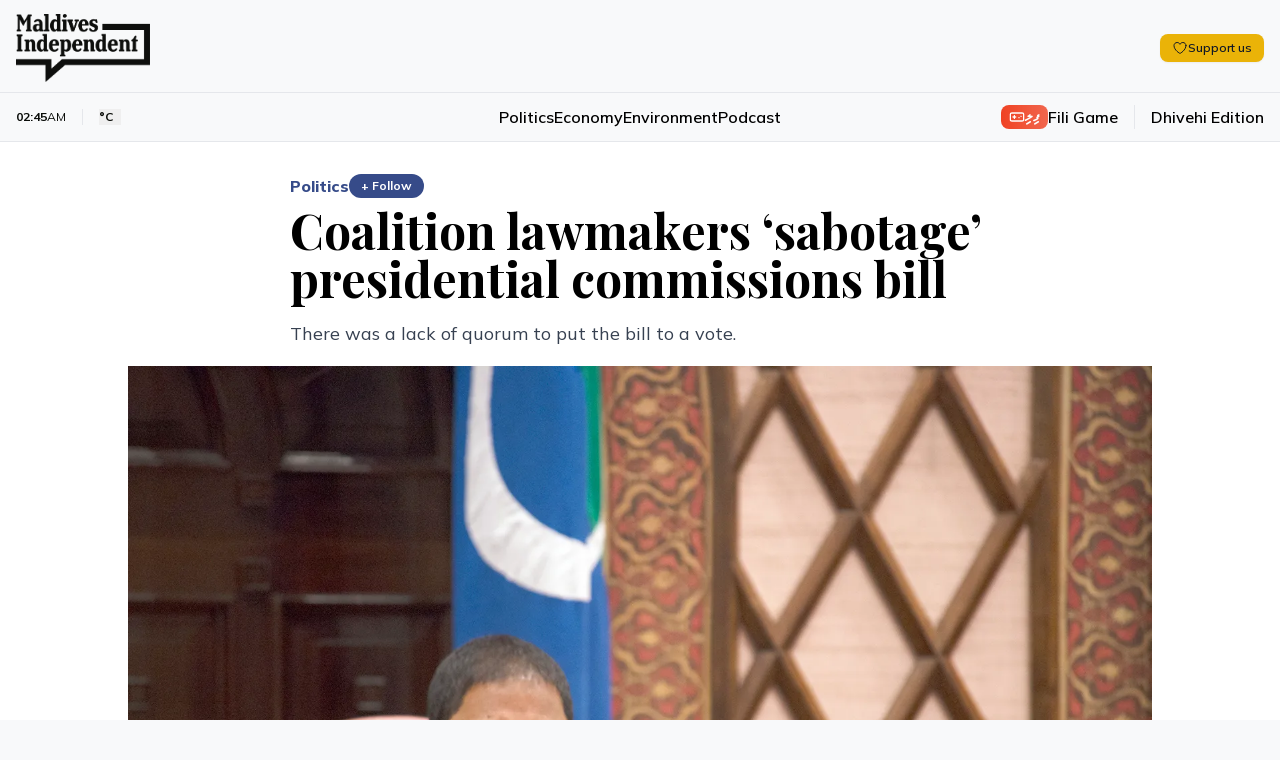

--- FILE ---
content_type: text/html; charset=utf-8
request_url: https://maldivesindependent.com/politics/coalition-lawmakers-sabotage-presidential-commissions-bill-143953
body_size: 15225
content:
<!DOCTYPE html><html lang="en" class=""><head><meta charSet="utf-8"/><meta name="viewport" content="width=device-width, initial-scale=1"/><link rel="preload" as="image" href="https://ik.imagekit.io/mindy/media/2019/02/111248-speaker-gasim.jpg"/><link rel="preload" as="image" href="https://ik.imagekit.io/mindy/tr:w-300,h-250,ar-16-9/media/2026/01/26/022250-g16-bd1xcaackqs.jpeg"/><link rel="preload" as="image" href="https://ik.imagekit.io/mindy/tr:w-300,h-250,ar-16-9/media/2026/01/24/012357-618629506-1328058012698681-6510183419685891924-n.jpg"/><link rel="preload" as="image" href="https://ik.imagekit.io/mindy/tr:w-300,h-250,ar-16-9/media/2026/01/23/034224-media-commission.jpeg"/><link rel="stylesheet" href="/_next/static/css/6acb285247989871.css?dpl=dpl_GSJdT6QBTKQYcY834o35iMyH9bko" data-precedence="next"/><link rel="preload" as="script" fetchPriority="low" href="/_next/static/chunks/webpack-23b1ad537ff31856.js?dpl=dpl_GSJdT6QBTKQYcY834o35iMyH9bko"/><script src="/_next/static/chunks/7f2298ca-2978160299ceb480.js?dpl=dpl_GSJdT6QBTKQYcY834o35iMyH9bko" async=""></script><script src="/_next/static/chunks/8069-a016ee68413197c3.js?dpl=dpl_GSJdT6QBTKQYcY834o35iMyH9bko" async=""></script><script src="/_next/static/chunks/main-app-47e445f430364fbc.js?dpl=dpl_GSJdT6QBTKQYcY834o35iMyH9bko" async=""></script><script src="/_next/static/chunks/4437-c3d4b2f2b4a77557.js?dpl=dpl_GSJdT6QBTKQYcY834o35iMyH9bko" async=""></script><script src="/_next/static/chunks/5940-6bb7db41184f0e2b.js?dpl=dpl_GSJdT6QBTKQYcY834o35iMyH9bko" async=""></script><script src="/_next/static/chunks/7161-adf33c7a9c0a6bdc.js?dpl=dpl_GSJdT6QBTKQYcY834o35iMyH9bko" async=""></script><script src="/_next/static/chunks/3658-f6df6efe2390bc5b.js?dpl=dpl_GSJdT6QBTKQYcY834o35iMyH9bko" async=""></script><script src="/_next/static/chunks/5409-473fd35f9d61c1bf.js?dpl=dpl_GSJdT6QBTKQYcY834o35iMyH9bko" async=""></script><script src="/_next/static/chunks/8674-e9581ad7623a3f4c.js?dpl=dpl_GSJdT6QBTKQYcY834o35iMyH9bko" async=""></script><script src="/_next/static/chunks/5293-9069ed3f67e3ecd9.js?dpl=dpl_GSJdT6QBTKQYcY834o35iMyH9bko" async=""></script><script src="/_next/static/chunks/1975-56ee542eef098232.js?dpl=dpl_GSJdT6QBTKQYcY834o35iMyH9bko" async=""></script><script src="/_next/static/chunks/967-3d1ca75cf76dcfef.js?dpl=dpl_GSJdT6QBTKQYcY834o35iMyH9bko" async=""></script><script src="/_next/static/chunks/app/page-4c52d090e3c975cc.js?dpl=dpl_GSJdT6QBTKQYcY834o35iMyH9bko" async=""></script><script src="/_next/static/chunks/2653-75b7ea5d2c3d2059.js?dpl=dpl_GSJdT6QBTKQYcY834o35iMyH9bko" async=""></script><script src="/_next/static/chunks/8208-38f4a33e60f73f76.js?dpl=dpl_GSJdT6QBTKQYcY834o35iMyH9bko" async=""></script><script src="/_next/static/chunks/1418-1053dbfff232e372.js?dpl=dpl_GSJdT6QBTKQYcY834o35iMyH9bko" async=""></script><script src="/_next/static/chunks/1783-b37a5c98e5da0de9.js?dpl=dpl_GSJdT6QBTKQYcY834o35iMyH9bko" async=""></script><script src="/_next/static/chunks/9041-11b36b15330a7244.js?dpl=dpl_GSJdT6QBTKQYcY834o35iMyH9bko" async=""></script><script src="/_next/static/chunks/app/layout-b89e861c9273dd27.js?dpl=dpl_GSJdT6QBTKQYcY834o35iMyH9bko" async=""></script><script src="https://clerk.maldivesindependent.com/npm/@clerk/clerk-js@5/dist/clerk.browser.js" data-clerk-js-script="true" async="" crossorigin="anonymous" data-clerk-publishable-key="pk_live_Y2xlcmsubWFsZGl2ZXNpbmRlcGVuZGVudC5jb20k"></script><script src="/_next/static/chunks/838-24e9801b0d0bd832.js?dpl=dpl_GSJdT6QBTKQYcY834o35iMyH9bko" async=""></script><script src="/_next/static/chunks/2327-efdafa3dbf36494d.js?dpl=dpl_GSJdT6QBTKQYcY834o35iMyH9bko" async=""></script><script src="/_next/static/chunks/1246-9663e5f68cec5503.js?dpl=dpl_GSJdT6QBTKQYcY834o35iMyH9bko" async=""></script><script src="/_next/static/chunks/5318-d04a0d112503794d.js?dpl=dpl_GSJdT6QBTKQYcY834o35iMyH9bko" async=""></script><script src="/_next/static/chunks/6457-31fb95cdb8ec53ab.js?dpl=dpl_GSJdT6QBTKQYcY834o35iMyH9bko" async=""></script><script src="/_next/static/chunks/9689-3eaf7c765fc479dd.js?dpl=dpl_GSJdT6QBTKQYcY834o35iMyH9bko" async=""></script><script src="/_next/static/chunks/2789-f8641a62f39d406c.js?dpl=dpl_GSJdT6QBTKQYcY834o35iMyH9bko" async=""></script><script src="/_next/static/chunks/5470-6beab45003e60f64.js?dpl=dpl_GSJdT6QBTKQYcY834o35iMyH9bko" async=""></script><script src="/_next/static/chunks/2370-6f7d921dad84a1ad.js?dpl=dpl_GSJdT6QBTKQYcY834o35iMyH9bko" async=""></script><script src="/_next/static/chunks/3830-2f0870c000ba8822.js?dpl=dpl_GSJdT6QBTKQYcY834o35iMyH9bko" async=""></script><script src="/_next/static/chunks/app/%5B...segmentName%5D/page-53f529512f59e61e.js?dpl=dpl_GSJdT6QBTKQYcY834o35iMyH9bko" async=""></script><link rel="preload" href="https://www.googletagmanager.com/gtag/js?id=G-HNQ0Z29W39" as="script"/><link rel="alternate" hrefLang="en" href="https://maldivesindependent.com/"/><link rel="alternate" hrefLang="dv-MV" href="https://maldivesindependent.com/dv/"/><link rel="alternate" hrefLang="x-default" href="https://maldivesindependent.com/"/><link rel="alternate" type="application/rss+xml" title="Maldives Independent RSS Feed" href="https://maldivesindependent.com/api/rss"/><link rel="alternate" type="application/rss+xml" title="Maldives Independent Latest News" href="https://maldivesindependent.com/api/rss/news"/><link rel="apple-touch-icon" sizes="57x57" href="/favicon/apple-icon-57x57.png"/><link rel="apple-touch-icon" sizes="60x60" href="/favicon/apple-icon-60x60.png"/><link rel="apple-touch-icon" sizes="72x72" href="/favicon/apple-icon-72x72.png"/><link rel="apple-touch-icon" sizes="76x76" href="/favicon/apple-icon-76x76.png"/><link rel="apple-touch-icon" sizes="114x114" href="/favicon/apple-icon-114x114.png"/><link rel="apple-touch-icon" sizes="120x120" href="/favicon/apple-icon-120x120.png"/><link rel="apple-touch-icon" sizes="144x144" href="/favicon/apple-icon-144x144.png"/><link rel="apple-touch-icon" sizes="152x152" href="/favicon/apple-icon-152x152.png"/><link rel="apple-touch-icon" sizes="180x180" href="/favicon/apple-icon-180x180.png"/><link rel="icon" type="image/png" sizes="192x192" href="/favicon/android-icon-192x192.png"/><link rel="icon" type="image/png" sizes="32x32" href="/favicon/favicon-32x32.png"/><link rel="icon" type="image/png" sizes="96x96" href="/favicon/favicon-96x96.png"/><link rel="icon" type="image/png" sizes="16x16" href="/favicon/favicon-16x16.png"/><title>Coalition lawmakers ‘sabotage’ presidential commissions bill - Maldives Independent</title><meta name="description" content="There was a lack of quorum to put the bill to a vote."/><meta name="keywords" content="Maldives, news, independent journalism"/><meta name="creator" content="Maldives Independent"/><meta name="publisher" content="Maldives Independent"/><meta name="robots" content="index, follow"/><meta name="googlebot" content="index, follow, max-video-preview:-1, max-image-preview:large, max-snippet:-1"/><meta name="news_keywords" content="Maldives, news, independent journalism"/><meta name="article:published_time" content="2026-01-26T21:45:26.591Z"/><meta name="article:modified_time" content="2026-01-26T21:45:26.591Z"/><meta name="format-detection" content="telephone=no, address=no, email=no"/><meta property="og:title" content="Coalition lawmakers ‘sabotage’ presidential commissions bill - Maldives Independent"/><meta property="og:description" content="There was a lack of quorum to put the bill to a vote."/><meta property="og:site_name" content="Maldives Independent"/><meta property="og:locale" content="en_US"/><meta property="og:image" content="https://ik.imagekit.io/mindy/tr:w-1200,h-630,fo-auto/media/2019/02/111248-speaker-gasim.jpg"/><meta property="og:type" content="article"/><meta name="twitter:card" content="summary_large_image"/><meta name="twitter:site" content="@IndependentMV"/><meta name="twitter:creator" content="@IndependentMV"/><meta name="twitter:title" content="Coalition lawmakers ‘sabotage’ presidential commissions bill - Maldives Independent"/><meta name="twitter:description" content="There was a lack of quorum to put the bill to a vote."/><meta name="twitter:image" content="https://ik.imagekit.io/mindy/tr:w-1200,h-630,fo-auto/media/2019/02/111248-speaker-gasim.jpg"/><link rel="icon" href="/favicon.ico" type="image/x-icon" sizes="16x16"/><script src="/_next/static/chunks/polyfills-42372ed130431b0a.js?dpl=dpl_GSJdT6QBTKQYcY834o35iMyH9bko" noModule=""></script></head><body class="antialiased relative bg-mi-white dark:bg-gray-900"><header class="border-b relative z-30 bg-mi-white dark:bg-gray-900 border-gray-200 dark:border-gray-800"><div class="absolute top-0 left-0 w-full transition-all duration-300 -z-10 h-[58px] lg:h-[77px] bg-mi-white dark:bg-gray-900"></div><div><div class="max-w-screen-xl mx-auto relative pt-1"><div class="flex items-center justify-between px-4 py-3 lg:py-4"><div class="flex items-center"><a class="flex items-center h-12 lg:h-14" href="/"><figure class="relative"><div class="bg-mi-white dark:hidden rounded-full absolute -z-10 w-2 h-2 lg:w-3 lg:h-3 left-[20px] top-[28px] lg:left-[30px] lg:top-[38px]"></div><img src="/images/brand/logo.png" alt="Maldives Independent" class="dark:hidden h-12 lg:h-[68px]"/><img src="/images/brand/logo-white.png" alt="Maldives Independent" class="hidden dark:block h-12 lg:h-[68px]"/></figure></a><div class="ml-4 lg:block hidden"></div></div><div class="flex items-center gap-6 divide-gray-200 dark:divide-gray-700"><div class="hidden md:block"><button class="rounded-lg transition-colors inline-flex items-center gap-2 px-3 py-1.5 text-xs bg-yellow-500 hover:bg-yellow-600 text-gray-900 font-semibold shadow-sm"><svg xmlns="http://www.w3.org/2000/svg" fill="none" viewBox="0 0 24 24" stroke-width="1.5" stroke="currentColor" aria-hidden="true" data-slot="icon" class="h-4 w-4"><path stroke-linecap="round" stroke-linejoin="round" d="M21 8.25c0-2.485-2.099-4.5-4.688-4.5-1.935 0-3.597 1.126-4.312 2.733-.715-1.607-2.377-2.733-4.313-2.733C5.1 3.75 3 5.765 3 8.25c0 7.22 9 12 9 12s9-4.78 9-12Z"></path></svg><span class="leading-none">Support us</span></button></div><div class="lg:hidden"></div></div></div><div class="border-t border-gray-200 dark:border-gray-800"><div class="flex items-center justify-between px-4 py-3"><div class="flex-1 hidden lg:block"><div class="flex md:flex-shrink-0 items-center z-20"><div class="text-xs text-mi-black dark:text-mi-white  flex items-center ltr  border-gray-200 dark:border-gray-700  border-r pr-2 md:pr-4"><span class="font-bold">02:45</span><span class="text-mi-black dark:text-mi-white">AM</span></div><div class="text-xs text-mi-black dark:text-mi-white flex items-center md:pr-4 ltr pl-1 md:pl-4"><button data-state="closed"><div class="font-bold flex flex-row items-center md:space-x-2 space-x-1"><span class="text-[11px] md:text-xs">°C</span><span class="font-light lg:block hidden"></span></div></button></div><div><div class="text-[11px] md:text-xs text-mi-black dark:text-mi-white"><span class="opacity-50"></span></div></div></div></div><nav class="flex-1 lg:block hidden"><ul class="flex items-center justify-center gap-8 font-semibold text-base"><li><a class="hover:text-mi-navy dark:hover:text-mi-white dark:text-mi-white hover:underline underline-offset-8" href="/politics">Politics</a></li><li><a class="hover:text-mi-navy dark:hover:text-mi-white dark:text-mi-white hover:underline underline-offset-8" href="/economy">Economy</a></li><li><a class="hover:text-mi-navy dark:hover:text-mi-white dark:text-mi-white hover:underline underline-offset-8" href="/environment">Environment</a></li><li><a class="hover:text-mi-navy dark:hover:text-mi-white dark:text-mi-white hover:underline underline-offset-8" href="/podcast">Podcast</a></li></ul></nav><div class="flex-1 flex flex-row-reverse lg:flex-row justify-end items-center"><a class="flex items-center gap-2 border-gray-200 dark:border-gray-700   lg:border-r border-l lg:border-l-0 lg:pr-4 pl-2 lg:mr-4 ml-2" href="/games/fili"><span class="flex flex-row items-center gap-1 font-mv-bold lg:text-sm text-xs  dark:border-gray-700 rounded-lg px-2 py-0.5 text-white dark:text-black bg-gradient-to-r from-mi-flame to-mi-flame/80 dark:from-blue-600 dark:to-blue-700"><svg xmlns="http://www.w3.org/2000/svg" width="24" height="24" viewBox="0 0 24 24" fill="none" stroke="currentColor" stroke-width="2" stroke-linecap="round" stroke-linejoin="round" class="lucide lucide-gamepad w-4 h-4"><line x1="6" x2="10" y1="12" y2="12"></line><line x1="8" x2="8" y1="10" y2="14"></line><line x1="15" x2="15.01" y1="13" y2="13"></line><line x1="18" x2="18.01" y1="11" y2="11"></line><rect width="20" height="12" x="2" y="6" rx="2"></rect></svg><span>ފިލި</span></span><span class="text-xs hidden lg:block md:text-base font-semibold hover:text-mi-black dark:hover:text-mi-white dark:text-mi-white transition-colors">Fili Game</span></a><a class="text-xs flex-shrink-0 md:text-base font-semibold hover:text-mi-black dark:hover:text-mi-white dark:text-mi-white transition-colors" href="/dv">Dhivehi Edition</a></div><div class="flex-1 flex justify-end items-center lg:hidden"><a class="text-[10px] rounded-full px-2 py-1 bg-gradient-to-br from-mi-navy to-mi-navy/80 dark:from-blue-600 dark:to-blue-700 flex-shrink-0 md:text-base font-bold text-mi-white dark:text-mi-white transition-colors" href="/membership"><span class="flex flex-row items-center gap-1"><svg xmlns="http://www.w3.org/2000/svg" width="24" height="24" viewBox="0 0 24 24" fill="none" stroke="currentColor" stroke-width="2" stroke-linecap="round" stroke-linejoin="round" class="lucide lucide-user w-4 h-4"><path d="M19 21v-2a4 4 0 0 0-4-4H9a4 4 0 0 0-4 4v2"></path><circle cx="12" cy="7" r="4"></circle></svg><span>Become a member</span></span></a></div></div></div></div></div></header><script type="application/ld+json">{"@context":"https://schema.org","@type":"NewsArticle","headline":"Coalition lawmakers ‘sabotage’ presidential commissions bill","description":"There was a lack of quorum to put the bill to a vote.","image":"https://ik.imagekit.io/mindy/tr:w-1200,h-630,fo-auto/media/2019/02/111248-speaker-gasim.jpg","author":[],"publisher":{"@type":"Organization","name":"Maldives Independent","url":"https://maldivesindependent.com","logo":{"@type":"ImageObject","url":"https://maldivesindependent.com/images/brand/logo.png"}},"datePublished":"2019-02-25T04:00:00.000Z","dateModified":"2025-01-31T11:19:08.959Z","mainEntityOfPage":{"@type":"WebPage","@id":"https://maldivesindependent.com/politics/coalition-lawmakers-sabotage-presidential-commissions-bill-143953"},"url":"https://maldivesindependent.com/politics/coalition-lawmakers-sabotage-presidential-commissions-bill-143953","articleSection":"Politics","keywords":"Asset Recovery Commission, Maldives News, Presidential Commissions, Deaths And Disappearances Commission","wordCount":559,"inLanguage":"en","isAccessibleForFree":true,"dateline":"Maldives","printEdition":"Maldives Independent","printSection":"Politics"}</script><script type="application/ld+json">{"@context":"https://schema.org","@type":"NewsMediaOrganization","name":"Maldives Independent","alternateName":"MI","url":"https://maldivesindependent.com","logo":{"@type":"ImageObject","url":"https://maldivesindependent.com/images/brand/logo.png"},"foundingDate":"2004","description":"Independent news and analysis from the Maldives","slogan":"Independent journalism from the Maldives","email":"editorial@maldivesindependent.com","knowsLanguage":["en","dv-MV"],"sameAs":["https://twitter.com/independentmv","https://facebook.com/maldivesindependent","https://instagram.com/maldives.independent"]}</script><script type="application/ld+json">{"@context":"https://schema.org","@type":"BreadcrumbList","itemListElement":[{"@type":"ListItem","position":1,"name":"Home","item":"https://maldivesindependent.com"},{"@type":"ListItem","position":2,"name":"Politics","item":"https://maldivesindependent.com/politics"},{"@type":"ListItem","position":3,"name":"Coalition lawmakers ‘sabotage’ presidential commissions bill","item":"https://maldivesindependent.com/politics/coalition-lawmakers-sabotage-presidential-commissions-bill-143953"}]}</script><section class="flex flex-col w-full bg-white dark:bg-gray-900 py-8"><main class="flex-1 flex flex-row  w-full mx-auto px-4 py-0 max-w-screen-xl"><article class="w-full mx-auto space-y-4 relative"><div class="block-standard-width flex flex-col mx-auto space-y-2"><div class="flex items-center gap-2"><a class="font-extrabold md:text-base text-sm text-mi-navy dark:text-blue-400" href="/politics">Politics</a><button class="text-xs font-bold px-3 py-1 rounded-full transition-all bg-mi-navy dark:bg-blue-400 text-white hover:bg-mi-navy/90 dark:hover:bg-blue-500" component="SignUpButton">+ Follow</button></div><h1 class="pb-2 dark:text-mi-white font-bold  leading-tight text-3xl md:text-5xl ">Coalition lawmakers ‘sabotage’ presidential commissions bill</h1><p class="text-gray-700 dark:text-gray-300 md:text-lg md:leading-8">There was a lack of quorum to put the bill to a vote.</p></div><div class="md:block-standard-width lg:max-w-screen-lg mx-auto space-y-2 lead-art"><div class="w-full text-center flex justify-center"><img src="https://ik.imagekit.io/mindy/media/2019/02/111248-speaker-gasim.jpg" alt=""/></div></div><div class="flex flex-row items-center space-x-2 ltr block-standard-width mx-auto border-b border-gray-200 dark:border-gray-700 pb-4 divide-x divide-gray-200 dark:divide-gray-700"><div class="text-gray-600 dark:text-gray-400 text-sm font-extrabold ltr"><span class="ltr">25 Feb 2019, 09:00</span></div></div><div class="flex flex-col post-blocks"><div><div class="block-standard-width mx-auto pb-4 post-paragraph md:px-0 first-paragraph"><div class="space-y-3 dark:text-mi-white">Lawmakers from the four-party ruling coalition have been accused of sabotaging a bill on granting sweeping powers to commissions <a href="https://presidency.gov.mv/presidentNews/news/10323" class="" target="_blank" rel="noopener noreferrer">formed</a> by President Ibrahim Mohamed Solih to recover stolen assets and investigate unresolved murders.</div></div></div><div><div class="block-standard-width mx-auto pb-4 post-paragraph md:px-0"><div class="space-y-3 dark:text-mi-white">Speaker Gasim Ibrahim ended Monday’s sitting of parliament without putting the bill to a vote as the number of lawmakers present was one short of the <a class="hover-card" data-state="closed" href="https://maldivesindependent.com/politics/state-of-necessity-invoked-to-pass-laws-without-constitutional-quorum-137231">43 MPs needed to pass laws</a>.</div></div></div><div><div class="block-standard-width mx-auto pb-4 post-paragraph md:px-0"><div class="space-y-3 dark:text-mi-white">“It is very clear this is an act of deliberate sabotage, by those with something to hide and a vested interest in covering up those past crimes,” <a href="https://twitter.com/evattey/status/1099971011527598080" class="hover-card" target="_blank" rel="noopener noreferrer" data-state="closed">tweeted</a> MP Eva Abdulla from the Maldivian Democratic Party.</div></div></div><div><div class="block-standard-width mx-auto pb-4 post-paragraph md:px-0"><div class="space-y-3 dark:text-mi-white">Jumhooree Party MP Abdulla Riyaz, leader of the joint parliamentary group, <a href="https://avas.mv/60872" class="" target="_blank" rel="noopener noreferrer">said</a> lawmakers were informed that voting on the bill was in the agenda for Tuesday’s sitting, the first sitting scheduled since parliament returned from recess earlier this month.</div></div></div><div><section class="-mt-28 z-10"><div class=" bg-gradient-to-t from-white to-white/80 dark:from-gray-800 dark:to-gray-900 h-28"></div><div class="block-standard-width  mx-auto bg-gradient-to-r from-blue-50 to-indigo-50 dark:from-gray-800 dark:to-gray-900 border-t-4 border-blue-200 dark:border-gray-700 rounded-lg p-4 md:p-6"><div class="flex flex-col space-y-4"><div class="space-y-2 text-center"><h3 class="text-gray-900 dark:text-white font-bold text-xl md:text-3xl">Become a member</h3><p class="text-gray-600 dark:text-gray-300 text-sm md:text-base">Get full access to our archive and personalise your experience.</p></div><div class="flex flex-row justify-center gap-3"><button class="bg-mi-navy hover:bg-mi-navy/90 text-white font-semibold rounded-full transition-colors inline-flex items-center justify-center px-5 py-2.5 text-base" component="SignUpButton">Join Now</button></div><hr class="border-gray-200 dark:border-gray-700"/><div><div class="text-center text-gray-900 dark:text-white font-semibold rounded-full px-5 py-2.5 text-base">Already a member?<!-- --> <button class="underline hover:text-mi-navy dark:hover:text-blue-400 transition-colors" component="SignInButton">Login</button></div></div></div></div></section></div></div><div class="block-standard-width mx-auto"><section aria-label="Comments section"><div class="border-t border-gray-100 dark:border-gray-800 pt-8 mt-0"><div class="mb-8"><h2 class="text-2xl font-bold text-mi-black dark:text-mi-white mb-2">Discussion</h2><p class="text-sm text-neutral-600 dark:text-neutral-400">No comments yet. Be the first to share your thoughts!</p></div><div class="text-center py-12"><p class="text-neutral-500 dark:text-neutral-400">No comments yet. Be the first to join the conversation!</p></div><div class="mt-8"><div class="bg-gradient-to-br from-neutral-50 to-neutral-100 dark:from-neutral-900 dark:to-neutral-800 border border-neutral-200 dark:border-neutral-700 rounded-xl p-10 mt-8 text-center shadow-sm"><div class="flex justify-center mb-4"><div class="bg-mi-navy/10 dark:bg-blue-600/10 p-4 rounded-full"><svg xmlns="http://www.w3.org/2000/svg" width="24" height="24" viewBox="0 0 24 24" fill="none" stroke="currentColor" stroke-width="2" stroke-linecap="round" stroke-linejoin="round" class="lucide lucide-message-square w-8 h-8 text-mi-navy dark:text-blue-400"><path d="M21 15a2 2 0 0 1-2 2H7l-4 4V5a2 2 0 0 1 2-2h14a2 2 0 0 1 2 2z"></path></svg></div></div><h3 class="text-2xl font-bold text-mi-black dark:text-mi-white mb-2">Join the Conversation</h3><p class="text-neutral-600 dark:text-neutral-400 mb-6 max-w-md mx-auto">Sign in to share your thoughts under an alias and take part in the discussion. Independent journalism thrives on open, respectful debate — your voice matters.</p><button class="inline-flex items-center justify-center gap-2 whitespace-nowrap rounded-md transition-colors focus-visible:outline-none focus-visible:ring-1 focus-visible:ring-neutral-950 disabled:pointer-events-none disabled:opacity-50 [&amp;_svg]:pointer-events-none [&amp;_svg]:size-4 [&amp;_svg]:shrink-0 dark:focus-visible:ring-neutral-300 text-neutral-50 shadow dark:text-neutral-900 h-9 bg-mi-navy hover:bg-mi-navy/90 dark:bg-blue-600 dark:hover:bg-blue-700 px-8 py-6 text-base font-semibold" component="SignInButton">Sign In to Comment</button></div></div></div></section></div><div class="block-standard-width mx-auto border-t border-gray-100 dark:border-gray-700 pt-4"><div class="flex items-center justify-between gap-4 bg-yellow-50 dark:bg-yellow-900/20 border border-yellow-200 dark:border-yellow-800 rounded-lg transition-colors p-3 md:p-4"><div class="flex items-center gap-3 flex-1"><h3 class="text-gray-900 dark:text-white text-sm md:text-base font-semibold">Support independent journalism</h3></div><button class="rounded-lg transition-colors inline-flex items-center gap-2 px-4 py-2 text-sm bg-yellow-500 hover:bg-yellow-600 text-gray-900 font-semibold shadow-sm"><svg xmlns="http://www.w3.org/2000/svg" fill="none" viewBox="0 0 24 24" stroke-width="1.5" stroke="currentColor" aria-hidden="true" data-slot="icon" class="h-4 w-4"><path stroke-linecap="round" stroke-linejoin="round" d="M21 8.25c0-2.485-2.099-4.5-4.688-4.5-1.935 0-3.597 1.126-4.312 2.733-.715-1.607-2.377-2.733-4.313-2.733C5.1 3.75 3 5.765 3 8.25c0 7.22 9 12 9 12s9-4.78 9-12Z"></path></svg><span class="leading-none">Support us</span></button></div></div><div class="block-standard-width mx-auto border-t border-gray-100 dark:border-gray-700 pt-4 md:pt-6"><div class="flex flex-col md:flex-row md:space-x-4 md:space-y-0 space-y-2 md:items-start"><h3 class="flex-shrink-0 text-mi-black dark:text-mi-white pt-0.5 font-semibold md:text-lg text-sm">Explore more</h3><ul class="float-right md:ml-0 -ml-2"><li class="float-left pl-2 pb-2 md:pr-0"><a class="border block border-gray-300 dark:border-gray-600 hover:underline hover:border-mi-navy dark:hover:border-blue-400 hover:text-mi-navy dark:hover:text-blue-400 dark:text-gray-300 p-1.5 rounded-md px-3 font-bold  md:text-sm text-xs" href="/asset-recovery-commission">Asset Recovery Commission</a></li><li class="float-left pl-2 pb-2 md:pr-0"><a class="border block border-gray-300 dark:border-gray-600 hover:underline hover:border-mi-navy dark:hover:border-blue-400 hover:text-mi-navy dark:hover:text-blue-400 dark:text-gray-300 p-1.5 rounded-md px-3 font-bold  md:text-sm text-xs" href="/maldives-news">Maldives News</a></li><li class="float-left pl-2 pb-2 md:pr-0"><a class="border block border-gray-300 dark:border-gray-600 hover:underline hover:border-mi-navy dark:hover:border-blue-400 hover:text-mi-navy dark:hover:text-blue-400 dark:text-gray-300 p-1.5 rounded-md px-3 font-bold  md:text-sm text-xs" href="/presidential-commissions">Presidential Commissions</a></li><li class="float-left pl-2 pb-2 md:pr-0"><a class="border block border-gray-300 dark:border-gray-600 hover:underline hover:border-mi-navy dark:hover:border-blue-400 hover:text-mi-navy dark:hover:text-blue-400 dark:text-gray-300 p-1.5 rounded-md px-3 font-bold  md:text-sm text-xs" href="/deaths-and-disappearances-commission">Deaths And Disappearances Commission</a></li></ul></div></div><div class="block-standard-width mx-auto border-t border-gray-100 dark:border-gray-700 pt-4 md:pt-6"><h3 class="text-mi-black dark:text-mi-white pb-4 font-semibold  md:text-lg text-sm ">Related Stories</h3><div class="grid grid-cols-1  md:grid-cols-3 gap-6"><a href="/news-in-brief/media-control-accused-teacher-and-cancer-incidence-ab65"><div class="flex flex-row-reverse md:flex-col  gap-2"><figure class="w-1/3 md:w-full"><img src="https://ik.imagekit.io/mindy/tr:w-300,h-250,ar-16-9/media/2026/01/26/022250-g16-bd1xcaackqs.jpeg" alt=""/></figure><div class="space-y-2 w-2/3 md:w-full"><div class="text-mi-black dark:text-mi-white text-lg  font-serif  font-semibold">Media control, accused teacher and cancer incidence </div><div class="flex"><p class="text-[11px] font-bold ltr text-gray-500"> 19 hours ago</p></div></div></div></a><a href="/news-in-brief/futsal-champions-election-systems-and-air-travel-services-6cd3"><div class="flex flex-row-reverse md:flex-col  gap-2"><figure class="w-1/3 md:w-full"><img src="https://ik.imagekit.io/mindy/tr:w-300,h-250,ar-16-9/media/2026/01/24/012357-618629506-1328058012698681-6510183419685891924-n.jpg" alt=""/></figure><div class="space-y-2 w-2/3 md:w-full"><div class="text-mi-black dark:text-mi-white text-lg  font-serif  font-semibold">Futsal champions, election security and air travel services</div><div class="flex"><p class="text-[11px] font-bold ltr text-gray-500">25 Jan, 08:14</p></div></div></div></a><a href="/news-in-brief/media-censorship-port-death-and-gas-corruption-7c38"><div class="flex flex-row-reverse md:flex-col  gap-2"><figure class="w-1/3 md:w-full"><img src="https://ik.imagekit.io/mindy/tr:w-300,h-250,ar-16-9/media/2026/01/23/034224-media-commission.jpeg" alt=""/></figure><div class="space-y-2 w-2/3 md:w-full"><div class="text-mi-black dark:text-mi-white text-lg  font-serif  font-semibold">Media censorship, port death and gas corruption</div><div class="flex"><p class="text-[11px] font-bold ltr text-gray-500">23 Jan, 09:02</p></div></div></div></a></div></div></article></main></section><footer class="bg-mi-black mt-0 flex flex-col space-y-4 py-4 relative z-10"><div class="flex flex-row space-x-4 md:space-x-6 items-center mx-auto  w-full px-4 max-w-screen-xl"><ul class="flex flex-row space-x-3 items-center w-full border-b py-4 border-gray-50 border-opacity-10"><li><a target="_blank" class="bg-mi-white block rounded-full p-1.5" href="https://x.com/IndependentMV"><img src="/images/icons/social-x.svg" class="w-4 md:w-full" alt="X / Twitter"/></a></li><li><a target="_blank" class="bg-mi-white block rounded-full p-1.5" href="https://www.instagram.com/maldives.independent"><img src="/images/icons/social-instagram.svg" class="w-4 md:w-full" alt="Instagram"/></a></li><li><a target="_blank" class="bg-mi-white block rounded-full p-1.5" href="https://www.facebook.com/MaldivesIndependent"><img src="/images/icons/social-fb.svg" class="w-4 md:w-full" alt="Facebook"/></a></li><li><a target="_blank" class="bg-mi-white block rounded-full p-1.5" href="https://t.me/maldivesindependent"><img src="/images/icons/social-telegram.svg" class="w-4 md:w-5 " alt="Facebook"/></a></li></ul></div><div class="px-4 max-w-screen-xl w-full mx-auto"><div class="flex flex-row space-x-4 md:space-x-6 items-center"><ul class="float  font-medium text-xs lg:text-sm items-center"><li class="float-left pr-3 md:pr-4 py-2 md:py-0"><a class="text-mi-white text-opacity-80 hover:text-opacity-100" href="/editorial-conduct">Editorial Conduct</a></li><li class="float-left pr-3 md:pr-4 py-2 md:py-0"><a class="text-mi-white text-opacity-80 hover:text-opacity-100" href="/terms-of-use">Terms of Use</a></li><li class="float-left pr-3 md:pr-4 py-2 md:py-0"><a class="text-mi-white text-opacity-80 hover:text-opacity-100" href="/copyright-policy">Copyright Policy</a></li><li class="float-left pr-3 md:pr-4 py-2 md:py-0"><a class="text-mi-white text-opacity-80 hover:text-opacity-100" href="/accessibility-policy">Accessibility</a></li><li class="float-left pr-3 md:pr-4 py-2 md:py-0"><a class="text-mi-white text-opacity-80 hover:text-opacity-100" href="/privacy-policy">Privacy Policy</a></li><li class="float-left pr-3 md:pr-4 py-2 md:py-0"><a class="text-mi-white text-opacity-80 hover:text-opacity-100" href="/use-of-ai-policy">Use of AI Policy</a></li></ul></div></div><div class="px-4 max-w-screen-xl flex flex-col md:flex-row items-center w-full mx-auto"><div class="flex flex-col items-start md:flex-row w-full md:items-center justify-between md:space-x-4 border-t py-4 border-gray-50 border-opacity-10"><div class="flex flex-row items-center space-x-4"><figure class="flex-shrink-0"><img src="/images/brand/logo-white.png" alt="Maldives Independent" class="h-6 md:h-8"/></figure><p class="text-white md:text-sm text-xs md:font-bold">Copyright © The Maldives Independent<!-- --> <!-- -->2026<!-- -->. All rights reserved.</p></div><div class="text-white pt-5 md:pt-0 text-xs md:text-sm text-opacity-80 hover:text-opacity-100"><a class="text-mi-white text-xs md:text-sm text-opacity-80 hover:text-opacity-100">editorial@maldivesindependent.com</a></div></div></div></footer><script src="/_next/static/chunks/webpack-23b1ad537ff31856.js?dpl=dpl_GSJdT6QBTKQYcY834o35iMyH9bko" async=""></script><script>(self.__next_f=self.__next_f||[]).push([0])</script><script>self.__next_f.push([1,"1:\"$Sreact.fragment\"\n3:I[82932,[],\"\"]\n4:I[43538,[],\"\"]\n6:I[22861,[],\"OutletBoundary\"]\n8:I[22861,[],\"MetadataBoundary\"]\na:I[22861,[],\"ViewportBoundary\"]\nc:I[34347,[],\"\"]\ne:I[51131,[\"4437\",\"static/chunks/4437-c3d4b2f2b4a77557.js?dpl=dpl_GSJdT6QBTKQYcY834o35iMyH9bko\",\"5940\",\"static/chunks/5940-6bb7db41184f0e2b.js?dpl=dpl_GSJdT6QBTKQYcY834o35iMyH9bko\",\"7161\",\"static/chunks/7161-adf33c7a9c0a6bdc.js?dpl=dpl_GSJdT6QBTKQYcY834o35iMyH9bko\",\"3658\",\"static/chunks/3658-f6df6efe2390bc5b.js?dpl=dpl_GSJdT6QBTKQYcY834o35iMyH9bko\",\"5409\",\"static/chunks/5409-473fd35f9d61c1bf.js?dpl=dpl_GSJdT6QBTKQYcY834o35iMyH9bko\",\"8674\",\"static/chunks/8674-e9581ad7623a3f4c.js?dpl=dpl_GSJdT6QBTKQYcY834o35iMyH9bko\",\"5293\",\"static/chunks/5293-9069ed3f67e3ecd9.js?dpl=dpl_GSJdT6QBTKQYcY834o35iMyH9bko\",\"1975\",\"static/chunks/1975-56ee542eef098232.js?dpl=dpl_GSJdT6QBTKQYcY834o35iMyH9bko\",\"967\",\"static/chunks/967-3d1ca75cf76dcfef.js?dpl=dpl_GSJdT6QBTKQYcY834o35iMyH9bko\",\"8974\",\"static/chunks/app/page-4c52d090e3c975cc.js?dpl=dpl_GSJdT6QBTKQYcY834o35iMyH9bko\"],\"ClientClerkProvider\"]\nf:I[51283,[\"4437\",\"static/chunks/4437-c3d4b2f2b4a77557.js?dpl=dpl_GSJdT6QBTKQYcY834o35iMyH9bko\",\"5940\",\"static/chunks/5940-6bb7db41184f0e2b.js?dpl=dpl_GSJdT6QBTKQYcY834o35iMyH9bko\",\"2653\",\"static/chunks/2653-75b7ea5d2c3d2059.js?dpl=dpl_GSJdT6QBTKQYcY834o35iMyH9bko\",\"8208\",\"static/chunks/8208-38f4a33e60f73f76.js?dpl=dpl_GSJdT6QBTKQYcY834o35iMyH9bko\",\"7161\",\"static/chunks/7161-adf33c7a9c0a6bdc.js?dpl=dpl_GSJdT6QBTKQYcY834o35iMyH9bko\",\"3658\",\"static/chunks/3658-f6df6efe2390bc5b.js?dpl=dpl_GSJdT6QBTKQYcY834o35iMyH9bko\",\"8674\",\"static/chunks/8674-e9581ad7623a3f4c.js?dpl=dpl_GSJdT6QBTKQYcY834o35iMyH9bko\",\"1418\",\"static/chunks/1418-1053dbfff232e372.js?dpl=dpl_GSJdT6QBTKQYcY834o35iMyH9bko\",\"5293\",\"static/chunks/5293-9069ed3f67e3ecd9.js?dpl=dpl_GSJdT6QBTKQYcY834o35iMyH9bko\",\"1783\",\"static/chunks/1783-b37a5c98e5da0de9.js?dpl=dpl_GSJdT6QBTKQYcY834o35iMyH9bko\",\"967\",\"static/chunks/967-3d1ca75cf76dcfef.js?dpl=dpl_GSJdT6QBTKQYcY834o35iMyH9bko\",\"9041\",\"static/chunks/9041-11b36b15330a7244.js?d"])</script><script>self.__next_f.push([1,"pl=dpl_GSJdT6QBTKQYcY834o35iMyH9bko\",\"7177\",\"static/chunks/app/layout-b89e861c9273dd27.js?dpl=dpl_GSJdT6QBTKQYcY834o35iMyH9bko\"],\"default\"]\n10:I[42427,[\"4437\",\"static/chunks/4437-c3d4b2f2b4a77557.js?dpl=dpl_GSJdT6QBTKQYcY834o35iMyH9bko\",\"5940\",\"static/chunks/5940-6bb7db41184f0e2b.js?dpl=dpl_GSJdT6QBTKQYcY834o35iMyH9bko\",\"2653\",\"static/chunks/2653-75b7ea5d2c3d2059.js?dpl=dpl_GSJdT6QBTKQYcY834o35iMyH9bko\",\"8208\",\"static/chunks/8208-38f4a33e60f73f76.js?dpl=dpl_GSJdT6QBTKQYcY834o35iMyH9bko\",\"7161\",\"static/chunks/7161-adf33c7a9c0a6bdc.js?dpl=dpl_GSJdT6QBTKQYcY834o35iMyH9bko\",\"3658\",\"static/chunks/3658-f6df6efe2390bc5b.js?dpl=dpl_GSJdT6QBTKQYcY834o35iMyH9bko\",\"8674\",\"static/chunks/8674-e9581ad7623a3f4c.js?dpl=dpl_GSJdT6QBTKQYcY834o35iMyH9bko\",\"1418\",\"static/chunks/1418-1053dbfff232e372.js?dpl=dpl_GSJdT6QBTKQYcY834o35iMyH9bko\",\"5293\",\"static/chunks/5293-9069ed3f67e3ecd9.js?dpl=dpl_GSJdT6QBTKQYcY834o35iMyH9bko\",\"1783\",\"static/chunks/1783-b37a5c98e5da0de9.js?dpl=dpl_GSJdT6QBTKQYcY834o35iMyH9bko\",\"967\",\"static/chunks/967-3d1ca75cf76dcfef.js?dpl=dpl_GSJdT6QBTKQYcY834o35iMyH9bko\",\"9041\",\"static/chunks/9041-11b36b15330a7244.js?dpl=dpl_GSJdT6QBTKQYcY834o35iMyH9bko\",\"7177\",\"static/chunks/app/layout-b89e861c9273dd27.js?dpl=dpl_GSJdT6QBTKQYcY834o35iMyH9bko\"],\"default\"]\n11:I[24375,[\"4437\",\"static/chunks/4437-c3d4b2f2b4a77557.js?dpl=dpl_GSJdT6QBTKQYcY834o35iMyH9bko\",\"5940\",\"static/chunks/5940-6bb7db41184f0e2b.js?dpl=dpl_GSJdT6QBTKQYcY834o35iMyH9bko\",\"2653\",\"static/chunks/2653-75b7ea5d2c3d2059.js?dpl=dpl_GSJdT6QBTKQYcY834o35iMyH9bko\",\"8208\",\"static/chunks/8208-38f4a33e60f73f76.js?dpl=dpl_GSJdT6QBTKQYcY834o35iMyH9bko\",\"7161\",\"static/chunks/7161-adf33c7a9c0a6bdc.js?dpl=dpl_GSJdT6QBTKQYcY834o35iMyH9bko\",\"3658\",\"static/chunks/3658-f6df6efe2390bc5b.js?dpl=dpl_GSJdT6QBTKQYcY834o35iMyH9bko\",\"8674\",\"static/chunks/8674-e9581ad7623a3f4c.js?dpl=dpl_GSJdT6QBTKQYcY834o35iMyH9bko\",\"1418\",\"static/chunks/1418-1053dbfff232e372.js?dpl=dpl_GSJdT6QBTKQYcY834o35iMyH9bko\",\"5293\",\"static/chunks/5293-9069ed3f67e3ecd9.js?dpl=dpl_GSJdT6QBTKQYcY834o35iMyH9bko"])</script><script>self.__next_f.push([1,"\",\"1783\",\"static/chunks/1783-b37a5c98e5da0de9.js?dpl=dpl_GSJdT6QBTKQYcY834o35iMyH9bko\",\"967\",\"static/chunks/967-3d1ca75cf76dcfef.js?dpl=dpl_GSJdT6QBTKQYcY834o35iMyH9bko\",\"9041\",\"static/chunks/9041-11b36b15330a7244.js?dpl=dpl_GSJdT6QBTKQYcY834o35iMyH9bko\",\"7177\",\"static/chunks/app/layout-b89e861c9273dd27.js?dpl=dpl_GSJdT6QBTKQYcY834o35iMyH9bko\"],\"default\"]\n12:I[64437,[\"4437\",\"static/chunks/4437-c3d4b2f2b4a77557.js?dpl=dpl_GSJdT6QBTKQYcY834o35iMyH9bko\",\"5940\",\"static/chunks/5940-6bb7db41184f0e2b.js?dpl=dpl_GSJdT6QBTKQYcY834o35iMyH9bko\",\"7161\",\"static/chunks/7161-adf33c7a9c0a6bdc.js?dpl=dpl_GSJdT6QBTKQYcY834o35iMyH9bko\",\"3658\",\"static/chunks/3658-f6df6efe2390bc5b.js?dpl=dpl_GSJdT6QBTKQYcY834o35iMyH9bko\",\"5409\",\"static/chunks/5409-473fd35f9d61c1bf.js?dpl=dpl_GSJdT6QBTKQYcY834o35iMyH9bko\",\"8674\",\"static/chunks/8674-e9581ad7623a3f4c.js?dpl=dpl_GSJdT6QBTKQYcY834o35iMyH9bko\",\"5293\",\"static/chunks/5293-9069ed3f67e3ecd9.js?dpl=dpl_GSJdT6QBTKQYcY834o35iMyH9bko\",\"1975\",\"static/chunks/1975-56ee542eef098232.js?dpl=dpl_GSJdT6QBTKQYcY834o35iMyH9bko\",\"967\",\"static/chunks/967-3d1ca75cf76dcfef.js?dpl=dpl_GSJdT6QBTKQYcY834o35iMyH9bko\",\"8974\",\"static/chunks/app/page-4c52d090e3c975cc.js?dpl=dpl_GSJdT6QBTKQYcY834o35iMyH9bko\"],\"\"]\n13:I[61805,[\"4437\",\"static/chunks/4437-c3d4b2f2b4a77557.js?dpl=dpl_GSJdT6QBTKQYcY834o35iMyH9bko\",\"5940\",\"static/chunks/5940-6bb7db41184f0e2b.js?dpl=dpl_GSJdT6QBTKQYcY834o35iMyH9bko\",\"2653\",\"static/chunks/2653-75b7ea5d2c3d2059.js?dpl=dpl_GSJdT6QBTKQYcY834o35iMyH9bko\",\"8208\",\"static/chunks/8208-38f4a33e60f73f76.js?dpl=dpl_GSJdT6QBTKQYcY834o35iMyH9bko\",\"7161\",\"static/chunks/7161-adf33c7a9c0a6bdc.js?dpl=dpl_GSJdT6QBTKQYcY834o35iMyH9bko\",\"3658\",\"static/chunks/3658-f6df6efe2390bc5b.js?dpl=dpl_GSJdT6QBTKQYcY834o35iMyH9bko\",\"8674\",\"static/chunks/8674-e9581ad7623a3f4c.js?dpl=dpl_GSJdT6QBTKQYcY834o35iMyH9bko\",\"1418\",\"static/chunks/1418-1053dbfff232e372.js?dpl=dpl_GSJdT6QBTKQYcY834o35iMyH9bko\",\"5293\",\"static/chunks/5293-9069ed3f67e3ecd9.js?dpl=dpl_GSJdT6QBTKQYcY834o35iMyH9bko\",\"1783\",\"static/chunks/1783-b37a5c98e5da0de9."])</script><script>self.__next_f.push([1,"js?dpl=dpl_GSJdT6QBTKQYcY834o35iMyH9bko\",\"967\",\"static/chunks/967-3d1ca75cf76dcfef.js?dpl=dpl_GSJdT6QBTKQYcY834o35iMyH9bko\",\"9041\",\"static/chunks/9041-11b36b15330a7244.js?dpl=dpl_GSJdT6QBTKQYcY834o35iMyH9bko\",\"7177\",\"static/chunks/app/layout-b89e861c9273dd27.js?dpl=dpl_GSJdT6QBTKQYcY834o35iMyH9bko\"],\"default\"]\n14:I[87697,[\"4437\",\"static/chunks/4437-c3d4b2f2b4a77557.js?dpl=dpl_GSJdT6QBTKQYcY834o35iMyH9bko\",\"5940\",\"static/chunks/5940-6bb7db41184f0e2b.js?dpl=dpl_GSJdT6QBTKQYcY834o35iMyH9bko\",\"2653\",\"static/chunks/2653-75b7ea5d2c3d2059.js?dpl=dpl_GSJdT6QBTKQYcY834o35iMyH9bko\",\"8208\",\"static/chunks/8208-38f4a33e60f73f76.js?dpl=dpl_GSJdT6QBTKQYcY834o35iMyH9bko\",\"7161\",\"static/chunks/7161-adf33c7a9c0a6bdc.js?dpl=dpl_GSJdT6QBTKQYcY834o35iMyH9bko\",\"3658\",\"static/chunks/3658-f6df6efe2390bc5b.js?dpl=dpl_GSJdT6QBTKQYcY834o35iMyH9bko\",\"8674\",\"static/chunks/8674-e9581ad7623a3f4c.js?dpl=dpl_GSJdT6QBTKQYcY834o35iMyH9bko\",\"1418\",\"static/chunks/1418-1053dbfff232e372.js?dpl=dpl_GSJdT6QBTKQYcY834o35iMyH9bko\",\"5293\",\"static/chunks/5293-9069ed3f67e3ecd9.js?dpl=dpl_GSJdT6QBTKQYcY834o35iMyH9bko\",\"1783\",\"static/chunks/1783-b37a5c98e5da0de9.js?dpl=dpl_GSJdT6QBTKQYcY834o35iMyH9bko\",\"967\",\"static/chunks/967-3d1ca75cf76dcfef.js?dpl=dpl_GSJdT6QBTKQYcY834o35iMyH9bko\",\"9041\",\"static/chunks/9041-11b36b15330a7244.js?dpl=dpl_GSJdT6QBTKQYcY834o35iMyH9bko\",\"7177\",\"static/chunks/app/layout-b89e861c9273dd27.js?dpl=dpl_GSJdT6QBTKQYcY834o35iMyH9bko\"],\"GoogleAnalytics\"]\n:HL[\"/_next/static/css/6acb285247989871.css?dpl=dpl_GSJdT6QBTKQYcY834o35iMyH9bko\",\"style\"]\n"])</script><script>self.__next_f.push([1,"0:{\"P\":null,\"b\":\"3-izVxpFjl7hSJYp0QppK\",\"p\":\"\",\"c\":[\"\",\"politics\",\"coalition-lawmakers-sabotage-presidential-commissions-bill-143953\"],\"i\":false,\"f\":[[[\"\",{\"children\":[[\"segmentName\",\"politics/coalition-lawmakers-sabotage-presidential-commissions-bill-143953\",\"c\"],{\"children\":[\"__PAGE__\",{}]}]},\"$undefined\",\"$undefined\",true],[\"\",[\"$\",\"$1\",\"c\",{\"children\":[[[\"$\",\"link\",\"0\",{\"rel\":\"stylesheet\",\"href\":\"/_next/static/css/6acb285247989871.css?dpl=dpl_GSJdT6QBTKQYcY834o35iMyH9bko\",\"precedence\":\"next\",\"crossOrigin\":\"$undefined\",\"nonce\":\"$undefined\"}]],\"$L2\"]}],{\"children\":[[\"segmentName\",\"politics/coalition-lawmakers-sabotage-presidential-commissions-bill-143953\",\"c\"],[\"$\",\"$1\",\"c\",{\"children\":[null,[\"$\",\"$L3\",null,{\"parallelRouterKey\":\"children\",\"segmentPath\":[\"children\",\"$0:f:0:1:2:children:0\",\"children\"],\"error\":\"$undefined\",\"errorStyles\":\"$undefined\",\"errorScripts\":\"$undefined\",\"template\":[\"$\",\"$L4\",null,{}],\"templateStyles\":\"$undefined\",\"templateScripts\":\"$undefined\",\"notFound\":[[],[\"$\",\"section\",null,{\"className\":\"flex flex-col md:min-h-screen items-center justify-center py-8 bg-white -mt-9\",\"children\":[\"$\",\"main\",null,{\"className\":\"max-w-screen-xl w-full mx-auto px-4 pb-12 relative overflow-hidden\",\"children\":[[\"$\",\"figure\",null,{\"className\":\"absolute top-0 left-0 w-full h-full\",\"children\":[[\"$\",\"img\",null,{\"className\":\" img-glitch w-full h-full object-cover\",\"src\":\"https://maldives-independent.imgix.net/media/2025/02/06/071749-mi-sm-headers---x.png?auto=format\u0026crop=faces\u0026ixlib=react-9.10.0\u0026w=1946\",\"alt\":\"\"}],[\"$\",\"div\",null,{\"className\":\"absolute md:hidden block top-0 left-0 w-full h-full bg-mi-black/50\"}]]}],[\"$\",\"div\",null,{\"className\":\"flex flex-row items-center justify-center gap-4 z-10 relative\",\"children\":[[\"$\",\"h1\",null,{\"className\":\"text-white md:text-mi-black text-[120px] pb-12 font-bold notfound\",\"children\":\"4\"}],[\"$\",\"div\",null,{\"className\":\"flex flex-col items-center justify-center bg-white md:bg-mi-black rounded-full aspect-square p-4\",\"children\":[[\"$\",\"img\",null,{\"src\":\"/images/brand/logo-white.png\",\"alt\":\"404\",\"className\":\"md:block hidden w-20 mx-auto\"}],[\"$\",\"img\",null,{\"src\":\"/images/brand/logo.png\",\"alt\":\"404\",\"className\":\"md:hidden block w-20 mx-auto\"}]]}],[\"$\",\"h1\",null,{\"className\":\"text-white md:text-mi-black text-[120px] pb-12 font-bold notfound\",\"children\":\"4\"}]]}],[\"$\",\"p\",null,{\"className\":\"text-white md:text-mi-black relative z-10 font-serif text-center text-2xl font-bold\",\"children\":\"Page not found\"}]]}]}]],\"forbidden\":\"$undefined\",\"unauthorized\":\"$undefined\"}]]}],{\"children\":[\"__PAGE__\",[\"$\",\"$1\",\"c\",{\"children\":[\"$L5\",null,[\"$\",\"$L6\",null,{\"children\":\"$L7\"}]]}],{},null,false]},null,false]},null,false],[\"$\",\"$1\",\"h\",{\"children\":[null,[\"$\",\"$1\",\"7FjZ6PKarvn8keaTMge_6\",{\"children\":[[\"$\",\"$L8\",null,{\"children\":\"$L9\"}],[\"$\",\"$La\",null,{\"children\":\"$Lb\"}],null]}]]}],false]],\"m\":\"$undefined\",\"G\":[\"$c\",\"$undefined\"],\"s\":false,\"S\":false}\n"])</script><script>self.__next_f.push([1,"2:[\"$\",\"html\",null,{\"lang\":\"en\",\"className\":\"\",\"children\":[[\"$\",\"head\",null,{\"children\":[[\"$\",\"link\",null,{\"rel\":\"alternate\",\"hrefLang\":\"en\",\"href\":\"https://maldivesindependent.com/\"}],[\"$\",\"link\",null,{\"rel\":\"alternate\",\"hrefLang\":\"dv-MV\",\"href\":\"https://maldivesindependent.com/dv/\"}],[\"$\",\"link\",null,{\"rel\":\"alternate\",\"hrefLang\":\"x-default\",\"href\":\"https://maldivesindependent.com/\"}],[\"$\",\"link\",null,{\"rel\":\"alternate\",\"type\":\"application/rss+xml\",\"title\":\"Maldives Independent RSS Feed\",\"href\":\"https://maldivesindependent.com/api/rss\"}],[\"$\",\"link\",null,{\"rel\":\"alternate\",\"type\":\"application/rss+xml\",\"title\":\"Maldives Independent Latest News\",\"href\":\"https://maldivesindependent.com/api/rss/news\"}],[\"$\",\"link\",null,{\"rel\":\"apple-touch-icon\",\"sizes\":\"57x57\",\"href\":\"/favicon/apple-icon-57x57.png\"}],[\"$\",\"link\",null,{\"rel\":\"apple-touch-icon\",\"sizes\":\"60x60\",\"href\":\"/favicon/apple-icon-60x60.png\"}],[\"$\",\"link\",null,{\"rel\":\"apple-touch-icon\",\"sizes\":\"72x72\",\"href\":\"/favicon/apple-icon-72x72.png\"}],[\"$\",\"link\",null,{\"rel\":\"apple-touch-icon\",\"sizes\":\"76x76\",\"href\":\"/favicon/apple-icon-76x76.png\"}],[\"$\",\"link\",null,{\"rel\":\"apple-touch-icon\",\"sizes\":\"114x114\",\"href\":\"/favicon/apple-icon-114x114.png\"}],[\"$\",\"link\",null,{\"rel\":\"apple-touch-icon\",\"sizes\":\"120x120\",\"href\":\"/favicon/apple-icon-120x120.png\"}],[\"$\",\"link\",null,{\"rel\":\"apple-touch-icon\",\"sizes\":\"144x144\",\"href\":\"/favicon/apple-icon-144x144.png\"}],[\"$\",\"link\",null,{\"rel\":\"apple-touch-icon\",\"sizes\":\"152x152\",\"href\":\"/favicon/apple-icon-152x152.png\"}],[\"$\",\"link\",null,{\"rel\":\"apple-touch-icon\",\"sizes\":\"180x180\",\"href\":\"/favicon/apple-icon-180x180.png\"}],[\"$\",\"link\",null,{\"rel\":\"icon\",\"type\":\"image/png\",\"sizes\":\"192x192\",\"href\":\"/favicon/android-icon-192x192.png\"}],[\"$\",\"link\",null,{\"rel\":\"icon\",\"type\":\"image/png\",\"sizes\":\"32x32\",\"href\":\"/favicon/favicon-32x32.png\"}],[\"$\",\"link\",null,{\"rel\":\"icon\",\"type\":\"image/png\",\"sizes\":\"96x96\",\"href\":\"/favicon/favicon-96x96.png\"}],[\"$\",\"link\",null,{\"rel\":\"icon\",\"type\":\"image/png\",\"sizes\":\"16x16\",\"href\":\"/favicon/favicon-16x16.png\"}]]}],\"$Ld\"]}]\n"])</script><script>self.__next_f.push([1,"d:[\"$\",\"$Le\",null,{\"publishableKey\":\"pk_live_Y2xlcmsubWFsZGl2ZXNpbmRlcGVuZGVudC5jb20k\",\"clerkJSUrl\":\"$undefined\",\"clerkJSVersion\":\"$undefined\",\"proxyUrl\":\"\",\"domain\":\"\",\"isSatellite\":false,\"signInUrl\":\"\",\"signUpUrl\":\"\",\"signInForceRedirectUrl\":\"\",\"signUpForceRedirectUrl\":\"\",\"signInFallbackRedirectUrl\":\"\",\"signUpFallbackRedirectUrl\":\"\",\"afterSignInUrl\":\"\",\"afterSignUpUrl\":\"\",\"newSubscriptionRedirectUrl\":\"\",\"telemetry\":{\"disabled\":false,\"debug\":false},\"sdkMetadata\":{\"name\":\"@clerk/nextjs\",\"version\":\"6.33.3\",\"environment\":\"production\"},\"nonce\":\"\",\"initialState\":null,\"children\":[[\"$\",\"body\",null,{\"className\":\"antialiased relative bg-mi-white dark:bg-gray-900\",\"children\":[[\"$\",\"$Lf\",null,{}],[\"$\",\"$L10\",null,{}],[\"$\",\"$L11\",null,{\"pathname\":\"/politics/coalition-lawmakers-sabotage-presidential-commissions-bill-143953\"}],[\"$\",\"$L3\",null,{\"parallelRouterKey\":\"children\",\"segmentPath\":[\"children\"],\"error\":\"$undefined\",\"errorStyles\":\"$undefined\",\"errorScripts\":\"$undefined\",\"template\":[\"$\",\"$L4\",null,{}],\"templateStyles\":\"$undefined\",\"templateScripts\":\"$undefined\",\"notFound\":[[],[[\"$\",\"title\",null,{\"children\":\"404: This page could not be found.\"}],[\"$\",\"div\",null,{\"style\":{\"fontFamily\":\"system-ui,\\\"Segoe UI\\\",Roboto,Helvetica,Arial,sans-serif,\\\"Apple Color Emoji\\\",\\\"Segoe UI Emoji\\\"\",\"height\":\"100vh\",\"textAlign\":\"center\",\"display\":\"flex\",\"flexDirection\":\"column\",\"alignItems\":\"center\",\"justifyContent\":\"center\"},\"children\":[\"$\",\"div\",null,{\"children\":[[\"$\",\"style\",null,{\"dangerouslySetInnerHTML\":{\"__html\":\"body{color:#000;background:#fff;margin:0}.next-error-h1{border-right:1px solid rgba(0,0,0,.3)}@media (prefers-color-scheme:dark){body{color:#fff;background:#000}.next-error-h1{border-right:1px solid rgba(255,255,255,.3)}}\"}}],[\"$\",\"h1\",null,{\"className\":\"next-error-h1\",\"style\":{\"display\":\"inline-block\",\"margin\":\"0 20px 0 0\",\"padding\":\"0 23px 0 0\",\"fontSize\":24,\"fontWeight\":500,\"verticalAlign\":\"top\",\"lineHeight\":\"49px\"},\"children\":404}],[\"$\",\"div\",null,{\"style\":{\"display\":\"inline-block\"},\"children\":[\"$\",\"h2\",null,{\"style\":{\"fontSize\":14,\"fontWeight\":400,\"lineHeight\":\"49px\",\"margin\":0},\"children\":\"This page could not be found.\"}]}]]}]}]]],\"forbidden\":\"$undefined\",\"unauthorized\":\"$undefined\"}],[\"$\",\"footer\",null,{\"className\":\"bg-mi-black mt-0 flex flex-col space-y-4 py-4 relative z-10\",\"children\":[[\"$\",\"div\",null,{\"className\":\"flex flex-row space-x-4 md:space-x-6 items-center mx-auto  w-full px-4 max-w-screen-xl\",\"children\":[\"$\",\"ul\",null,{\"className\":\"flex flex-row space-x-3 items-center w-full border-b py-4 border-gray-50 border-opacity-10\",\"children\":[[\"$\",\"li\",null,{\"children\":[\"$\",\"$L12\",null,{\"target\":\"_blank\",\"href\":\"https://x.com/IndependentMV\",\"className\":\"bg-mi-white block rounded-full p-1.5\",\"children\":[\"$\",\"img\",null,{\"src\":\"/images/icons/social-x.svg\",\"className\":\"w-4 md:w-full\",\"alt\":\"X / Twitter\"}]}]}],[\"$\",\"li\",null,{\"children\":[\"$\",\"$L12\",null,{\"target\":\"_blank\",\"href\":\"https://www.instagram.com/maldives.independent\",\"className\":\"bg-mi-white block rounded-full p-1.5\",\"children\":[\"$\",\"img\",null,{\"src\":\"/images/icons/social-instagram.svg\",\"className\":\"w-4 md:w-full\",\"alt\":\"Instagram\"}]}]}],[\"$\",\"li\",null,{\"children\":[\"$\",\"$L12\",null,{\"target\":\"_blank\",\"href\":\"https://www.facebook.com/MaldivesIndependent\",\"className\":\"bg-mi-white block rounded-full p-1.5\",\"children\":[\"$\",\"img\",null,{\"src\":\"/images/icons/social-fb.svg\",\"className\":\"w-4 md:w-full\",\"alt\":\"Facebook\"}]}]}],[\"$\",\"li\",null,{\"children\":[\"$\",\"$L12\",null,{\"target\":\"_blank\",\"href\":\"https://t.me/maldivesindependent\",\"className\":\"bg-mi-white block rounded-full p-1.5\",\"children\":[\"$\",\"img\",null,{\"src\":\"/images/icons/social-telegram.svg\",\"className\":\"w-4 md:w-5 \",\"alt\":\"Facebook\"}]}]}]]}]}],[\"$\",\"div\",null,{\"className\":\"px-4 max-w-screen-xl w-full mx-auto\",\"children\":[\"$\",\"div\",null,{\"className\":\"flex flex-row space-x-4 md:space-x-6 items-center\",\"children\":[\"$\",\"ul\",null,{\"className\":\"float  font-medium text-xs lg:text-sm items-center\",\"children\":[[\"$\",\"li\",null,{\"className\":\"float-left pr-3 md:pr-4 py-2 md:py-0\",\"children\":[\"$\",\"$L12\",null,{\"href\":\"/editorial-conduct\",\"className\":\"text-mi-white text-opacity-80 hover:text-opacity-100\",\"children\":\"Editorial Conduct\"}]}],[\"$\",\"li\",null,{\"className\":\"float-left pr-3 md:pr-4 py-2 md:py-0\",\"children\":[\"$\",\"$L12\",null,{\"href\":\"/terms-of-use\",\"className\":\"text-mi-white text-opacity-80 hover:text-opacity-100\",\"children\":\"Terms of Use\"}]}],[\"$\",\"li\",null,{\"className\":\"float-left pr-3 md:pr-4 py-2 md:py-0\",\"children\":[\"$\",\"$L12\",null,{\"href\":\"/copyright-policy\",\"className\":\"text-mi-white text-opacity-80 hover:text-opacity-100\",\"children\":\"Copyright Policy\"}]}],[\"$\",\"li\",null,{\"className\":\"float-left pr-3 md:pr-4 py-2 md:py-0\",\"children\":[\"$\",\"$L12\",null,{\"href\":\"/accessibility-policy\",\"className\":\"text-mi-white text-opacity-80 hover:text-opacity-100\",\"children\":\"Accessibility\"}]}],[\"$\",\"li\",null,{\"className\":\"float-left pr-3 md:pr-4 py-2 md:py-0\",\"children\":[\"$\",\"$L12\",null,{\"href\":\"/privacy-policy\",\"className\":\"text-mi-white text-opacity-80 hover:text-opacity-100\",\"children\":\"Privacy Policy\"}]}],[\"$\",\"li\",null,{\"className\":\"float-left pr-3 md:pr-4 py-2 md:py-0\",\"children\":[\"$\",\"$L12\",null,{\"href\":\"/use-of-ai-policy\",\"className\":\"text-mi-white text-opacity-80 hover:text-opacity-100\",\"children\":\"Use of AI Policy\"}]}]]}]}]}],[\"$\",\"div\",null,{\"className\":\"px-4 max-w-screen-xl flex flex-col md:flex-row items-center w-full mx-auto\",\"children\":[\"$\",\"div\",null,{\"className\":\"flex flex-col items-start md:flex-row w-full md:items-center justify-between md:space-x-4 border-t py-4 border-gray-50 border-opacity-10\",\"children\":[[\"$\",\"div\",null,{\"className\":\"flex flex-row items-center space-x-4\",\"children\":[[\"$\",\"figure\",null,{\"className\":\"flex-shrink-0\",\"children\":[\"$\",\"img\",null,{\"src\":\"/images/brand/logo-white.png\",\"alt\":\"Maldives Independent\",\"className\":\"h-6 md:h-8\"}]}],[\"$\",\"p\",null,{\"className\":\"text-white md:text-sm text-xs md:font-bold\",\"children\":[\"Copyright © The Maldives Independent\",\" \",2026,\". All rights reserved.\"]}]]}],[\"$\",\"div\",null,{\"className\":\"text-white pt-5 md:pt-0 text-xs md:text-sm text-opacity-80 hover:text-opacity-100\",\"children\":[\"$\",\"a\",null,{\"className\":\"text-mi-white text-xs md:text-sm text-opacity-80 hover:text-opacity-100\",\"children\":\"editorial@maldivesindependent.com\"}]}]]}]}]]}],[\"$\",\"$L13\",null,{}]]}],[\"$\",\"$L14\",null,{\"gaId\":\"G-HNQ0Z29W39\"}]]}]\n"])</script><script>self.__next_f.push([1,"b:[[\"$\",\"meta\",\"0\",{\"name\":\"viewport\",\"content\":\"width=device-width, initial-scale=1\"}]]\n"])</script><script>self.__next_f.push([1,"16:I[1420,[\"4437\",\"static/chunks/4437-c3d4b2f2b4a77557.js?dpl=dpl_GSJdT6QBTKQYcY834o35iMyH9bko\",\"5940\",\"static/chunks/5940-6bb7db41184f0e2b.js?dpl=dpl_GSJdT6QBTKQYcY834o35iMyH9bko\",\"2653\",\"static/chunks/2653-75b7ea5d2c3d2059.js?dpl=dpl_GSJdT6QBTKQYcY834o35iMyH9bko\",\"838\",\"static/chunks/838-24e9801b0d0bd832.js?dpl=dpl_GSJdT6QBTKQYcY834o35iMyH9bko\",\"8208\",\"static/chunks/8208-38f4a33e60f73f76.js?dpl=dpl_GSJdT6QBTKQYcY834o35iMyH9bko\",\"7161\",\"static/chunks/7161-adf33c7a9c0a6bdc.js?dpl=dpl_GSJdT6QBTKQYcY834o35iMyH9bko\",\"2327\",\"static/chunks/2327-efdafa3dbf36494d.js?dpl=dpl_GSJdT6QBTKQYcY834o35iMyH9bko\",\"3658\",\"static/chunks/3658-f6df6efe2390bc5b.js?dpl=dpl_GSJdT6QBTKQYcY834o35iMyH9bko\",\"5409\",\"static/chunks/5409-473fd35f9d61c1bf.js?dpl=dpl_GSJdT6QBTKQYcY834o35iMyH9bko\",\"8674\",\"static/chunks/8674-e9581ad7623a3f4c.js?dpl=dpl_GSJdT6QBTKQYcY834o35iMyH9bko\",\"1418\",\"static/chunks/1418-1053dbfff232e372.js?dpl=dpl_GSJdT6QBTKQYcY834o35iMyH9bko\",\"1246\",\"static/chunks/1246-9663e5f68cec5503.js?dpl=dpl_GSJdT6QBTKQYcY834o35iMyH9bko\",\"5318\",\"static/chunks/5318-d04a0d112503794d.js?dpl=dpl_GSJdT6QBTKQYcY834o35iMyH9bko\",\"6457\",\"static/chunks/6457-31fb95cdb8ec53ab.js?dpl=dpl_GSJdT6QBTKQYcY834o35iMyH9bko\",\"9689\",\"static/chunks/9689-3eaf7c765fc479dd.js?dpl=dpl_GSJdT6QBTKQYcY834o35iMyH9bko\",\"2789\",\"static/chunks/2789-f8641a62f39d406c.js?dpl=dpl_GSJdT6QBTKQYcY834o35iMyH9bko\",\"967\",\"static/chunks/967-3d1ca75cf76dcfef.js?dpl=dpl_GSJdT6QBTKQYcY834o35iMyH9bko\",\"5470\",\"static/chunks/5470-6beab45003e60f64.js?dpl=dpl_GSJdT6QBTKQYcY834o35iMyH9bko\",\"2370\",\"static/chunks/2370-6f7d921dad84a1ad.js?dpl=dpl_GSJdT6QBTKQYcY834o35iMyH9bko\",\"3830\",\"static/chunks/3830-2f0870c000ba8822.js?dpl=dpl_GSJdT6QBTKQYcY834o35iMyH9bko\",\"9563\",\"static/chunks/app/%5B...segmentName%5D/page-53f529512f59e61e.js?dpl=dpl_GSJdT6QBTKQYcY834o35iMyH9bko\"],\"default\"]\n17:I[18361,[\"4437\",\"static/chunks/4437-c3d4b2f2b4a77557.js?dpl=dpl_GSJdT6QBTKQYcY834o35iMyH9bko\",\"5940\",\"static/chunks/5940-6bb7db41184f0e2b.js?dpl=dpl_GSJdT6QBTKQYcY834o35iMyH9bko\",\"7161\",\"static/chunks/7161-adf33c7a9c"])</script><script>self.__next_f.push([1,"0a6bdc.js?dpl=dpl_GSJdT6QBTKQYcY834o35iMyH9bko\",\"3658\",\"static/chunks/3658-f6df6efe2390bc5b.js?dpl=dpl_GSJdT6QBTKQYcY834o35iMyH9bko\",\"5409\",\"static/chunks/5409-473fd35f9d61c1bf.js?dpl=dpl_GSJdT6QBTKQYcY834o35iMyH9bko\",\"8674\",\"static/chunks/8674-e9581ad7623a3f4c.js?dpl=dpl_GSJdT6QBTKQYcY834o35iMyH9bko\",\"5293\",\"static/chunks/5293-9069ed3f67e3ecd9.js?dpl=dpl_GSJdT6QBTKQYcY834o35iMyH9bko\",\"1975\",\"static/chunks/1975-56ee542eef098232.js?dpl=dpl_GSJdT6QBTKQYcY834o35iMyH9bko\",\"967\",\"static/chunks/967-3d1ca75cf76dcfef.js?dpl=dpl_GSJdT6QBTKQYcY834o35iMyH9bko\",\"8974\",\"static/chunks/app/page-4c52d090e3c975cc.js?dpl=dpl_GSJdT6QBTKQYcY834o35iMyH9bko\"],\"default\"]\n18:I[30136,[\"4437\",\"static/chunks/4437-c3d4b2f2b4a77557.js?dpl=dpl_GSJdT6QBTKQYcY834o35iMyH9bko\",\"5940\",\"static/chunks/5940-6bb7db41184f0e2b.js?dpl=dpl_GSJdT6QBTKQYcY834o35iMyH9bko\",\"2653\",\"static/chunks/2653-75b7ea5d2c3d2059.js?dpl=dpl_GSJdT6QBTKQYcY834o35iMyH9bko\",\"838\",\"static/chunks/838-24e9801b0d0bd832.js?dpl=dpl_GSJdT6QBTKQYcY834o35iMyH9bko\",\"8208\",\"static/chunks/8208-38f4a33e60f73f76.js?dpl=dpl_GSJdT6QBTKQYcY834o35iMyH9bko\",\"7161\",\"static/chunks/7161-adf33c7a9c0a6bdc.js?dpl=dpl_GSJdT6QBTKQYcY834o35iMyH9bko\",\"2327\",\"static/chunks/2327-efdafa3dbf36494d.js?dpl=dpl_GSJdT6QBTKQYcY834o35iMyH9bko\",\"3658\",\"static/chunks/3658-f6df6efe2390bc5b.js?dpl=dpl_GSJdT6QBTKQYcY834o35iMyH9bko\",\"5409\",\"static/chunks/5409-473fd35f9d61c1bf.js?dpl=dpl_GSJdT6QBTKQYcY834o35iMyH9bko\",\"8674\",\"static/chunks/8674-e9581ad7623a3f4c.js?dpl=dpl_GSJdT6QBTKQYcY834o35iMyH9bko\",\"1418\",\"static/chunks/1418-1053dbfff232e372.js?dpl=dpl_GSJdT6QBTKQYcY834o35iMyH9bko\",\"1246\",\"static/chunks/1246-9663e5f68cec5503.js?dpl=dpl_GSJdT6QBTKQYcY834o35iMyH9bko\",\"5318\",\"static/chunks/5318-d04a0d112503794d.js?dpl=dpl_GSJdT6QBTKQYcY834o35iMyH9bko\",\"6457\",\"static/chunks/6457-31fb95cdb8ec53ab.js?dpl=dpl_GSJdT6QBTKQYcY834o35iMyH9bko\",\"9689\",\"static/chunks/9689-3eaf7c765fc479dd.js?dpl=dpl_GSJdT6QBTKQYcY834o35iMyH9bko\",\"2789\",\"static/chunks/2789-f8641a62f39d406c.js?dpl=dpl_GSJdT6QBTKQYcY834o35iMyH9bko\",\"967\",\"static/chunks/"])</script><script>self.__next_f.push([1,"967-3d1ca75cf76dcfef.js?dpl=dpl_GSJdT6QBTKQYcY834o35iMyH9bko\",\"5470\",\"static/chunks/5470-6beab45003e60f64.js?dpl=dpl_GSJdT6QBTKQYcY834o35iMyH9bko\",\"2370\",\"static/chunks/2370-6f7d921dad84a1ad.js?dpl=dpl_GSJdT6QBTKQYcY834o35iMyH9bko\",\"3830\",\"static/chunks/3830-2f0870c000ba8822.js?dpl=dpl_GSJdT6QBTKQYcY834o35iMyH9bko\",\"9563\",\"static/chunks/app/%5B...segmentName%5D/page-53f529512f59e61e.js?dpl=dpl_GSJdT6QBTKQYcY834o35iMyH9bko\"],\"default\"]\n19:I[32789,[\"4437\",\"static/chunks/4437-c3d4b2f2b4a77557.js?dpl=dpl_GSJdT6QBTKQYcY834o35iMyH9bko\",\"5940\",\"static/chunks/5940-6bb7db41184f0e2b.js?dpl=dpl_GSJdT6QBTKQYcY834o35iMyH9bko\",\"2653\",\"static/chunks/2653-75b7ea5d2c3d2059.js?dpl=dpl_GSJdT6QBTKQYcY834o35iMyH9bko\",\"838\",\"static/chunks/838-24e9801b0d0bd832.js?dpl=dpl_GSJdT6QBTKQYcY834o35iMyH9bko\",\"8208\",\"static/chunks/8208-38f4a33e60f73f76.js?dpl=dpl_GSJdT6QBTKQYcY834o35iMyH9bko\",\"7161\",\"static/chunks/7161-adf33c7a9c0a6bdc.js?dpl=dpl_GSJdT6QBTKQYcY834o35iMyH9bko\",\"2327\",\"static/chunks/2327-efdafa3dbf36494d.js?dpl=dpl_GSJdT6QBTKQYcY834o35iMyH9bko\",\"3658\",\"static/chunks/3658-f6df6efe2390bc5b.js?dpl=dpl_GSJdT6QBTKQYcY834o35iMyH9bko\",\"5409\",\"static/chunks/5409-473fd35f9d61c1bf.js?dpl=dpl_GSJdT6QBTKQYcY834o35iMyH9bko\",\"8674\",\"static/chunks/8674-e9581ad7623a3f4c.js?dpl=dpl_GSJdT6QBTKQYcY834o35iMyH9bko\",\"1418\",\"static/chunks/1418-1053dbfff232e372.js?dpl=dpl_GSJdT6QBTKQYcY834o35iMyH9bko\",\"1246\",\"static/chunks/1246-9663e5f68cec5503.js?dpl=dpl_GSJdT6QBTKQYcY834o35iMyH9bko\",\"5318\",\"static/chunks/5318-d04a0d112503794d.js?dpl=dpl_GSJdT6QBTKQYcY834o35iMyH9bko\",\"6457\",\"static/chunks/6457-31fb95cdb8ec53ab.js?dpl=dpl_GSJdT6QBTKQYcY834o35iMyH9bko\",\"9689\",\"static/chunks/9689-3eaf7c765fc479dd.js?dpl=dpl_GSJdT6QBTKQYcY834o35iMyH9bko\",\"2789\",\"static/chunks/2789-f8641a62f39d406c.js?dpl=dpl_GSJdT6QBTKQYcY834o35iMyH9bko\",\"967\",\"static/chunks/967-3d1ca75cf76dcfef.js?dpl=dpl_GSJdT6QBTKQYcY834o35iMyH9bko\",\"5470\",\"static/chunks/5470-6beab45003e60f64.js?dpl=dpl_GSJdT6QBTKQYcY834o35iMyH9bko\",\"2370\",\"static/chunks/2370-6f7d921dad84a1ad.js?dpl=dpl_GSJdT6QBTKQYcY83"])</script><script>self.__next_f.push([1,"4o35iMyH9bko\",\"3830\",\"static/chunks/3830-2f0870c000ba8822.js?dpl=dpl_GSJdT6QBTKQYcY834o35iMyH9bko\",\"9563\",\"static/chunks/app/%5B...segmentName%5D/page-53f529512f59e61e.js?dpl=dpl_GSJdT6QBTKQYcY834o35iMyH9bko\"],\"default\"]\n1a:I[92451,[\"4437\",\"static/chunks/4437-c3d4b2f2b4a77557.js?dpl=dpl_GSJdT6QBTKQYcY834o35iMyH9bko\",\"5940\",\"static/chunks/5940-6bb7db41184f0e2b.js?dpl=dpl_GSJdT6QBTKQYcY834o35iMyH9bko\",\"2653\",\"static/chunks/2653-75b7ea5d2c3d2059.js?dpl=dpl_GSJdT6QBTKQYcY834o35iMyH9bko\",\"838\",\"static/chunks/838-24e9801b0d0bd832.js?dpl=dpl_GSJdT6QBTKQYcY834o35iMyH9bko\",\"8208\",\"static/chunks/8208-38f4a33e60f73f76.js?dpl=dpl_GSJdT6QBTKQYcY834o35iMyH9bko\",\"7161\",\"static/chunks/7161-adf33c7a9c0a6bdc.js?dpl=dpl_GSJdT6QBTKQYcY834o35iMyH9bko\",\"2327\",\"static/chunks/2327-efdafa3dbf36494d.js?dpl=dpl_GSJdT6QBTKQYcY834o35iMyH9bko\",\"3658\",\"static/chunks/3658-f6df6efe2390bc5b.js?dpl=dpl_GSJdT6QBTKQYcY834o35iMyH9bko\",\"5409\",\"static/chunks/5409-473fd35f9d61c1bf.js?dpl=dpl_GSJdT6QBTKQYcY834o35iMyH9bko\",\"8674\",\"static/chunks/8674-e9581ad7623a3f4c.js?dpl=dpl_GSJdT6QBTKQYcY834o35iMyH9bko\",\"1418\",\"static/chunks/1418-1053dbfff232e372.js?dpl=dpl_GSJdT6QBTKQYcY834o35iMyH9bko\",\"1246\",\"static/chunks/1246-9663e5f68cec5503.js?dpl=dpl_GSJdT6QBTKQYcY834o35iMyH9bko\",\"5318\",\"static/chunks/5318-d04a0d112503794d.js?dpl=dpl_GSJdT6QBTKQYcY834o35iMyH9bko\",\"6457\",\"static/chunks/6457-31fb95cdb8ec53ab.js?dpl=dpl_GSJdT6QBTKQYcY834o35iMyH9bko\",\"9689\",\"static/chunks/9689-3eaf7c765fc479dd.js?dpl=dpl_GSJdT6QBTKQYcY834o35iMyH9bko\",\"2789\",\"static/chunks/2789-f8641a62f39d406c.js?dpl=dpl_GSJdT6QBTKQYcY834o35iMyH9bko\",\"967\",\"static/chunks/967-3d1ca75cf76dcfef.js?dpl=dpl_GSJdT6QBTKQYcY834o35iMyH9bko\",\"5470\",\"static/chunks/5470-6beab45003e60f64.js?dpl=dpl_GSJdT6QBTKQYcY834o35iMyH9bko\",\"2370\",\"static/chunks/2370-6f7d921dad84a1ad.js?dpl=dpl_GSJdT6QBTKQYcY834o35iMyH9bko\",\"3830\",\"static/chunks/3830-2f0870c000ba8822.js?dpl=dpl_GSJdT6QBTKQYcY834o35iMyH9bko\",\"9563\",\"static/chunks/app/%5B...segmentName%5D/page-53f529512f59e61e.js?dpl=dpl_GSJdT6QBTKQYcY834o35iMyH9bko\"],\"default"])</script><script>self.__next_f.push([1,"\"]\n1b:I[36958,[\"4437\",\"static/chunks/4437-c3d4b2f2b4a77557.js?dpl=dpl_GSJdT6QBTKQYcY834o35iMyH9bko\",\"5940\",\"static/chunks/5940-6bb7db41184f0e2b.js?dpl=dpl_GSJdT6QBTKQYcY834o35iMyH9bko\",\"2653\",\"static/chunks/2653-75b7ea5d2c3d2059.js?dpl=dpl_GSJdT6QBTKQYcY834o35iMyH9bko\",\"838\",\"static/chunks/838-24e9801b0d0bd832.js?dpl=dpl_GSJdT6QBTKQYcY834o35iMyH9bko\",\"8208\",\"static/chunks/8208-38f4a33e60f73f76.js?dpl=dpl_GSJdT6QBTKQYcY834o35iMyH9bko\",\"7161\",\"static/chunks/7161-adf33c7a9c0a6bdc.js?dpl=dpl_GSJdT6QBTKQYcY834o35iMyH9bko\",\"2327\",\"static/chunks/2327-efdafa3dbf36494d.js?dpl=dpl_GSJdT6QBTKQYcY834o35iMyH9bko\",\"3658\",\"static/chunks/3658-f6df6efe2390bc5b.js?dpl=dpl_GSJdT6QBTKQYcY834o35iMyH9bko\",\"5409\",\"static/chunks/5409-473fd35f9d61c1bf.js?dpl=dpl_GSJdT6QBTKQYcY834o35iMyH9bko\",\"8674\",\"static/chunks/8674-e9581ad7623a3f4c.js?dpl=dpl_GSJdT6QBTKQYcY834o35iMyH9bko\",\"1418\",\"static/chunks/1418-1053dbfff232e372.js?dpl=dpl_GSJdT6QBTKQYcY834o35iMyH9bko\",\"1246\",\"static/chunks/1246-9663e5f68cec5503.js?dpl=dpl_GSJdT6QBTKQYcY834o35iMyH9bko\",\"5318\",\"static/chunks/5318-d04a0d112503794d.js?dpl=dpl_GSJdT6QBTKQYcY834o35iMyH9bko\",\"6457\",\"static/chunks/6457-31fb95cdb8ec53ab.js?dpl=dpl_GSJdT6QBTKQYcY834o35iMyH9bko\",\"9689\",\"static/chunks/9689-3eaf7c765fc479dd.js?dpl=dpl_GSJdT6QBTKQYcY834o35iMyH9bko\",\"2789\",\"static/chunks/2789-f8641a62f39d406c.js?dpl=dpl_GSJdT6QBTKQYcY834o35iMyH9bko\",\"967\",\"static/chunks/967-3d1ca75cf76dcfef.js?dpl=dpl_GSJdT6QBTKQYcY834o35iMyH9bko\",\"5470\",\"static/chunks/5470-6beab45003e60f64.js?dpl=dpl_GSJdT6QBTKQYcY834o35iMyH9bko\",\"2370\",\"static/chunks/2370-6f7d921dad84a1ad.js?dpl=dpl_GSJdT6QBTKQYcY834o35iMyH9bko\",\"3830\",\"static/chunks/3830-2f0870c000ba8822.js?dpl=dpl_GSJdT6QBTKQYcY834o35iMyH9bko\",\"9563\",\"static/chunks/app/%5B...segmentName%5D/page-53f529512f59e61e.js?dpl=dpl_GSJdT6QBTKQYcY834o35iMyH9bko\"],\"default\"]\n1c:I[35702,[\"4437\",\"static/chunks/4437-c3d4b2f2b4a77557.js?dpl=dpl_GSJdT6QBTKQYcY834o35iMyH9bko\",\"5940\",\"static/chunks/5940-6bb7db41184f0e2b.js?dpl=dpl_GSJdT6QBTKQYcY834o35iMyH9bko\",\"2653\",\"static/chunks/2653-75b7ea"])</script><script>self.__next_f.push([1,"5d2c3d2059.js?dpl=dpl_GSJdT6QBTKQYcY834o35iMyH9bko\",\"838\",\"static/chunks/838-24e9801b0d0bd832.js?dpl=dpl_GSJdT6QBTKQYcY834o35iMyH9bko\",\"8208\",\"static/chunks/8208-38f4a33e60f73f76.js?dpl=dpl_GSJdT6QBTKQYcY834o35iMyH9bko\",\"7161\",\"static/chunks/7161-adf33c7a9c0a6bdc.js?dpl=dpl_GSJdT6QBTKQYcY834o35iMyH9bko\",\"2327\",\"static/chunks/2327-efdafa3dbf36494d.js?dpl=dpl_GSJdT6QBTKQYcY834o35iMyH9bko\",\"3658\",\"static/chunks/3658-f6df6efe2390bc5b.js?dpl=dpl_GSJdT6QBTKQYcY834o35iMyH9bko\",\"5409\",\"static/chunks/5409-473fd35f9d61c1bf.js?dpl=dpl_GSJdT6QBTKQYcY834o35iMyH9bko\",\"8674\",\"static/chunks/8674-e9581ad7623a3f4c.js?dpl=dpl_GSJdT6QBTKQYcY834o35iMyH9bko\",\"1418\",\"static/chunks/1418-1053dbfff232e372.js?dpl=dpl_GSJdT6QBTKQYcY834o35iMyH9bko\",\"1246\",\"static/chunks/1246-9663e5f68cec5503.js?dpl=dpl_GSJdT6QBTKQYcY834o35iMyH9bko\",\"5318\",\"static/chunks/5318-d04a0d112503794d.js?dpl=dpl_GSJdT6QBTKQYcY834o35iMyH9bko\",\"6457\",\"static/chunks/6457-31fb95cdb8ec53ab.js?dpl=dpl_GSJdT6QBTKQYcY834o35iMyH9bko\",\"9689\",\"static/chunks/9689-3eaf7c765fc479dd.js?dpl=dpl_GSJdT6QBTKQYcY834o35iMyH9bko\",\"2789\",\"static/chunks/2789-f8641a62f39d406c.js?dpl=dpl_GSJdT6QBTKQYcY834o35iMyH9bko\",\"967\",\"static/chunks/967-3d1ca75cf76dcfef.js?dpl=dpl_GSJdT6QBTKQYcY834o35iMyH9bko\",\"5470\",\"static/chunks/5470-6beab45003e60f64.js?dpl=dpl_GSJdT6QBTKQYcY834o35iMyH9bko\",\"2370\",\"static/chunks/2370-6f7d921dad84a1ad.js?dpl=dpl_GSJdT6QBTKQYcY834o35iMyH9bko\",\"3830\",\"static/chunks/3830-2f0870c000ba8822.js?dpl=dpl_GSJdT6QBTKQYcY834o35iMyH9bko\",\"9563\",\"static/chunks/app/%5B...segmentName%5D/page-53f529512f59e61e.js?dpl=dpl_GSJdT6QBTKQYcY834o35iMyH9bko\"],\"CommentSectionWrapper\"]\n1d:I[60967,[\"4437\",\"static/chunks/4437-c3d4b2f2b4a77557.js?dpl=dpl_GSJdT6QBTKQYcY834o35iMyH9bko\",\"5940\",\"static/chunks/5940-6bb7db41184f0e2b.js?dpl=dpl_GSJdT6QBTKQYcY834o35iMyH9bko\",\"7161\",\"static/chunks/7161-adf33c7a9c0a6bdc.js?dpl=dpl_GSJdT6QBTKQYcY834o35iMyH9bko\",\"3658\",\"static/chunks/3658-f6df6efe2390bc5b.js?dpl=dpl_GSJdT6QBTKQYcY834o35iMyH9bko\",\"5409\",\"static/chunks/5409-473fd35f9d61c1bf.js?dpl=dpl_GSJdT6QBTKQY"])</script><script>self.__next_f.push([1,"cY834o35iMyH9bko\",\"8674\",\"static/chunks/8674-e9581ad7623a3f4c.js?dpl=dpl_GSJdT6QBTKQYcY834o35iMyH9bko\",\"5293\",\"static/chunks/5293-9069ed3f67e3ecd9.js?dpl=dpl_GSJdT6QBTKQYcY834o35iMyH9bko\",\"1975\",\"static/chunks/1975-56ee542eef098232.js?dpl=dpl_GSJdT6QBTKQYcY834o35iMyH9bko\",\"967\",\"static/chunks/967-3d1ca75cf76dcfef.js?dpl=dpl_GSJdT6QBTKQYcY834o35iMyH9bko\",\"8974\",\"static/chunks/app/page-4c52d090e3c975cc.js?dpl=dpl_GSJdT6QBTKQYcY834o35iMyH9bko\"],\"default\"]\n1e:I[39668,[\"4437\",\"static/chunks/4437-c3d4b2f2b4a77557.js?dpl=dpl_GSJdT6QBTKQYcY834o35iMyH9bko\",\"5940\",\"static/chunks/5940-6bb7db41184f0e2b.js?dpl=dpl_GSJdT6QBTKQYcY834o35iMyH9bko\",\"2653\",\"static/chunks/2653-75b7ea5d2c3d2059.js?dpl=dpl_GSJdT6QBTKQYcY834o35iMyH9bko\",\"838\",\"static/chunks/838-24e9801b0d0bd832.js?dpl=dpl_GSJdT6QBTKQYcY834o35iMyH9bko\",\"8208\",\"static/chunks/8208-38f4a33e60f73f76.js?dpl=dpl_GSJdT6QBTKQYcY834o35iMyH9bko\",\"7161\",\"static/chunks/7161-adf33c7a9c0a6bdc.js?dpl=dpl_GSJdT6QBTKQYcY834o35iMyH9bko\",\"2327\",\"static/chunks/2327-efdafa3dbf36494d.js?dpl=dpl_GSJdT6QBTKQYcY834o35iMyH9bko\",\"3658\",\"static/chunks/3658-f6df6efe2390bc5b.js?dpl=dpl_GSJdT6QBTKQYcY834o35iMyH9bko\",\"5409\",\"static/chunks/5409-473fd35f9d61c1bf.js?dpl=dpl_GSJdT6QBTKQYcY834o35iMyH9bko\",\"8674\",\"static/chunks/8674-e9581ad7623a3f4c.js?dpl=dpl_GSJdT6QBTKQYcY834o35iMyH9bko\",\"1418\",\"static/chunks/1418-1053dbfff232e372.js?dpl=dpl_GSJdT6QBTKQYcY834o35iMyH9bko\",\"1246\",\"static/chunks/1246-9663e5f68cec5503.js?dpl=dpl_GSJdT6QBTKQYcY834o35iMyH9bko\",\"5318\",\"static/chunks/5318-d04a0d112503794d.js?dpl=dpl_GSJdT6QBTKQYcY834o35iMyH9bko\",\"6457\",\"static/chunks/6457-31fb95cdb8ec53ab.js?dpl=dpl_GSJdT6QBTKQYcY834o35iMyH9bko\",\"9689\",\"static/chunks/9689-3eaf7c765fc479dd.js?dpl=dpl_GSJdT6QBTKQYcY834o35iMyH9bko\",\"2789\",\"static/chunks/2789-f8641a62f39d406c.js?dpl=dpl_GSJdT6QBTKQYcY834o35iMyH9bko\",\"967\",\"static/chunks/967-3d1ca75cf76dcfef.js?dpl=dpl_GSJdT6QBTKQYcY834o35iMyH9bko\",\"5470\",\"static/chunks/5470-6beab45003e60f64.js?dpl=dpl_GSJdT6QBTKQYcY834o35iMyH9bko\",\"2370\",\"static/chunks/2370-6f7d921dad84a1ad.js?dpl=dp"])</script><script>self.__next_f.push([1,"l_GSJdT6QBTKQYcY834o35iMyH9bko\",\"3830\",\"static/chunks/3830-2f0870c000ba8822.js?dpl=dpl_GSJdT6QBTKQYcY834o35iMyH9bko\",\"9563\",\"static/chunks/app/%5B...segmentName%5D/page-53f529512f59e61e.js?dpl=dpl_GSJdT6QBTKQYcY834o35iMyH9bko\"],\"default\"]\n15:T48c,{\"@context\":\"https://schema.org\",\"@type\":\"NewsArticle\",\"headline\":\"Coalition lawmakers ‘sabotage’ presidential commissions bill\",\"description\":\"There was a lack of quorum to put the bill to a vote.\",\"image\":\"https://ik.imagekit.io/mindy/tr:w-1200,h-630,fo-auto/media/2019/02/111248-speaker-gasim.jpg\",\"author\":[],\"publisher\":{\"@type\":\"Organization\",\"name\":\"Maldives Independent\",\"url\":\"https://maldivesindependent.com\",\"logo\":{\"@type\":\"ImageObject\",\"url\":\"https://maldivesindependent.com/images/brand/logo.png\"}},\"datePublished\":\"2019-02-25T04:00:00.000Z\",\"dateModified\":\"2025-01-31T11:19:08.959Z\",\"mainEntityOfPage\":{\"@type\":\"WebPage\",\"@id\":\"https://maldivesindependent.com/politics/coalition-lawmakers-sabotage-presidential-commissions-bill-143953\"},\"url\":\"https://maldivesindependent.com/politics/coalition-lawmakers-sabotage-presidential-commissions-bill-143953\",\"articleSection\":\"Politics\",\"keywords\":\"Asset Recovery Commission, Maldives News, Presidential Commissions, Deaths And Disappearances Commission\",\"wordCount\":559,\"inLanguage\":\"en\",\"isAccessibleForFree\":true,\"dateline\":\"Maldives\",\"printEdition\":\"Maldives Independent\",\"printSection\":\"Politics\"}"])</script><script>self.__next_f.push([1,"5:[[[\"$\",\"script\",null,{\"type\":\"application/ld+json\",\"dangerouslySetInnerHTML\":{\"__html\":\"$15\"}}],[\"$\",\"script\",null,{\"type\":\"application/ld+json\",\"dangerouslySetInnerHTML\":{\"__html\":\"{\\\"@context\\\":\\\"https://schema.org\\\",\\\"@type\\\":\\\"NewsMediaOrganization\\\",\\\"name\\\":\\\"Maldives Independent\\\",\\\"alternateName\\\":\\\"MI\\\",\\\"url\\\":\\\"https://maldivesindependent.com\\\",\\\"logo\\\":{\\\"@type\\\":\\\"ImageObject\\\",\\\"url\\\":\\\"https://maldivesindependent.com/images/brand/logo.png\\\"},\\\"foundingDate\\\":\\\"2004\\\",\\\"description\\\":\\\"Independent news and analysis from the Maldives\\\",\\\"slogan\\\":\\\"Independent journalism from the Maldives\\\",\\\"email\\\":\\\"editorial@maldivesindependent.com\\\",\\\"knowsLanguage\\\":[\\\"en\\\",\\\"dv-MV\\\"],\\\"sameAs\\\":[\\\"https://twitter.com/independentmv\\\",\\\"https://facebook.com/maldivesindependent\\\",\\\"https://instagram.com/maldives.independent\\\"]}\"}}],[\"$\",\"script\",null,{\"type\":\"application/ld+json\",\"dangerouslySetInnerHTML\":{\"__html\":\"{\\\"@context\\\":\\\"https://schema.org\\\",\\\"@type\\\":\\\"BreadcrumbList\\\",\\\"itemListElement\\\":[{\\\"@type\\\":\\\"ListItem\\\",\\\"position\\\":1,\\\"name\\\":\\\"Home\\\",\\\"item\\\":\\\"https://maldivesindependent.com\\\"},{\\\"@type\\\":\\\"ListItem\\\",\\\"position\\\":2,\\\"name\\\":\\\"Politics\\\",\\\"item\\\":\\\"https://maldivesindependent.com/politics\\\"},{\\\"@type\\\":\\\"ListItem\\\",\\\"position\\\":3,\\\"name\\\":\\\"Coalition lawmakers ‘sabotage’ presidential commissions bill\\\",\\\"item\\\":\\\"https://maldivesindependent.com/politics/coalition-lawmakers-sabotage-presidential-commissions-bill-143953\\\"}]}\"}}]],[\"$\",\"section\",null,{\"className\":\"flex flex-col w-full bg-white dark:bg-gray-900 py-8\",\"children\":[\"$\",\"main\",null,{\"className\":\"flex-1 flex flex-row  w-full mx-auto px-4 py-0 max-w-screen-xl\",\"children\":[\"$\",\"article\",null,{\"className\":\"w-full mx-auto space-y-4 relative\",\"children\":[[\"$\",\"div\",null,{\"className\":\"block-standard-width flex flex-col mx-auto space-y-2\",\"children\":[[\"$\",\"div\",null,{\"className\":\"flex items-center gap-2\",\"children\":[[\"$\",\"$L12\",null,{\"href\":\"/politics\",\"className\":\"font-extrabold md:text-base text-sm text-mi-navy dark:text-blue-400\",\"children\":\"Politics\"}],[\"$\",\"$L16\",null,{\"slug\":\"politics\",\"redirectTo\":\"/politics/coalition-lawmakers-sabotage-presidential-commissions-bill-143953\"}]]}],[\"$\",\"h1\",null,{\"className\":\"pb-2 dark:text-mi-white font-bold  leading-tight text-3xl md:text-5xl \",\"children\":\"Coalition lawmakers ‘sabotage’ presidential commissions bill\"}],[\"$\",\"p\",null,{\"className\":\"text-gray-700 dark:text-gray-300 md:text-lg md:leading-8\",\"children\":\"There was a lack of quorum to put the bill to a vote.\"}]]}],[\"$\",\"div\",null,{\"className\":\"md:block-standard-width lg:max-w-screen-lg mx-auto space-y-2 lead-art\",\"children\":[[\"$\",\"div\",null,{\"className\":\"w-full text-center flex justify-center\",\"children\":[\"$\",\"$L17\",null,{\"src\":\"media/2019/02/111248-speaker-gasim.jpg\",\"alt\":\"\"}]}],\"\"]}],[\"$\",\"$L18\",null,{\"post\":{\"id\":\"f988c816-c8b3-48e6-805a-55d30972b651\",\"language\":\"en\",\"type\":\"article\",\"layout\":null,\"tagId\":\"c365b945-58f9-46b2-ba86-e40e84ce7b64\",\"title\":\"Coalition lawmakers ‘sabotage’ presidential commissions bill\",\"titleLong\":\"\",\"titleLatin\":null,\"dek\":\"There was a lack of quorum to put the bill to a vote.\",\"permalink\":\"politics/coalition-lawmakers-sabotage-presidential-commissions-bill-143953\",\"leadArt\":{\"detail\":{\"data\":{\"id\":\"e218af5d-bc2b-4632-9aa3-a73c13bbd5a6\",\"url\":\"media/2019/02/111248-speaker-gasim.jpg\",\"caption\":\"\"},\"type\":\"media\"},\"listing\":{\"data\":{\"id\":\"e218af5d-bc2b-4632-9aa3-a73c13bbd5a6\",\"url\":\"media/2019/02/111248-speaker-gasim.jpg\",\"caption\":\"\"},\"type\":\"media\"}},\"content\":{\"time\":1738249968409,\"blocks\":[{\"id\":\"kqkarid1j3\",\"data\":{\"text\":\"Lawmakers from the four-party ruling coalition have been accused of sabotaging a bill\u0026nbsp;on granting sweeping powers to commissions \u003ca href=\\\"https://presidency.gov.mv/presidentNews/news/10323\\\"\u003eformed\u003c/a\u003e\u0026nbsp;by President Ibrahim Mohamed Solih to recover stolen assets and investigate unresolved murders.\"},\"type\":\"paragraph\"},{\"id\":\"h2v6wwwzfa\",\"data\":{\"text\":\"Speaker Gasim Ibrahim ended Monday’s sitting of parliament without putting the bill to a vote as the number of lawmakers present was one short of the \u003ca href=\\\"https://maldivesindependent.com/politics/state-of-necessity-invoked-to-pass-laws-without-constitutional-quorum-137231\\\"\u003e43 MPs needed to pass laws\u003c/a\u003e.\"},\"type\":\"paragraph\"},{\"id\":\"mqm6uqsvjw\",\"data\":{\"text\":\"“It is very clear this is an act of deliberate sabotage, by those with something to hide and a vested interest in covering up those past crimes,” \u003ca href=\\\"https://twitter.com/evattey/status/1099971011527598080\\\"\u003etweeted\u003c/a\u003e\u0026nbsp;MP Eva Abdulla from the Maldivian Democratic Party.\"},\"type\":\"paragraph\"},{\"id\":\"pte0sve8tg\",\"data\":{\"text\":\"Jumhooree Party MP Abdulla Riyaz, leader of the joint parliamentary group, \u003ca href=\\\"https://avas.mv/60872\\\"\u003esaid\u003c/a\u003e lawmakers were informed that voting on the bill was in the agenda for Tuesday’s sitting, the first sitting scheduled since parliament returned from recess earlier this month.\"},\"type\":\"paragraph\"},{\"id\":\"m4w5y828q8\",\"data\":{\"text\":\"But some former ruling party lawmakers who joined the JP after September’s presidential election refused to come inside the chamber at voting time, he told the media.\"},\"type\":\"paragraph\"},{\"id\":\"gb3t9bkeuw\",\"data\":{\"text\":\"The JP will take action against the absent lawmakers, he warned, noting that objections about the bill were not raised at the joint parliamentary group meeting on Monday morning.\"},\"type\":\"paragraph\"},{\"id\":\"szb79gsr19\",\"data\":{\"text\":\"Some coalition lawmakers were opposed to empowering the inquiry commissions, he conceded, echoing Eva’s allegations of vested interest.\"},\"type\":\"paragraph\"},{\"id\":\"yirvusucug\",\"data\":{\"text\":\"The constitution requires more than half the 85-member house to be present for voting on “any matter requiring compliance by citizens.” Despite the loss of six lawmakers in November – including the president, vice president and four ministers – MPs from the ruling coalition parties make up a simple majority.\"},\"type\":\"paragraph\"},{\"id\":\"klfa3cx668\",\"data\":{\"text\":\"Nine coalition lawmakers were also \u003ca href=\\\"https://maldivesindependent.com/politics/absence-of-ruling-coalition-lawmakers-under-scrutiny-143176\\\"\u003eabsent\u003c/a\u003e when the bill was up for a vote before parliament broke for recess in December.\"},\"type\":\"paragraph\"},{\"id\":\"1gyxbab9y0\",\"data\":{\"text\":\"Opposition lawmakers boycotted the last sitting in\u0026nbsp;\u003ca href=\\\"https://maldivesindependent.com/politics/opposition-mps-protest-bill-on-presidential-commissions-143033\\\"\u003eprotest\u003c/a\u003e\u0026nbsp;against “unconstitutional” provisions in the government-sponsored legislation.\"},\"type\":\"paragraph\"},{\"id\":\"1o7hx93op9\",\"data\":{\"text\":\"The legal powers proposed for the commissions undermine the authority of existing law enforcement agencies, former president Abdulla Yameen contended at the time,\u0026nbsp;declaring that he would challenge the constitutionality of key provisions at the Supreme Court if the bill was passed.\"},\"type\":\"paragraph\"},{\"id\":\"zdeskqwzxa\",\"data\":{\"text\":\"Speaking to the \u003ci\u003eMaldives Independent \u003c/i\u003eafter Monday’s sitting, Husnu\u0026nbsp;Suood, chair of the \u003ca href=\\\"https://maldivesindependent.com/crime-2/inquiry-commission-seeks-two-suspects-in-afrasheem-murder-143537\\\"\u003ecommission on deaths and disappearances\u003c/a\u003e, defended the need for more authority and legal powers.\"},\"type\":\"paragraph\"},{\"id\":\"mzy6aw4ak1\",\"data\":{\"text\":\"“[Failure to pass the law] will make our work difficult. Our experience over the past two months is that it has hampered our efforts and not allowed us to work effectively.\u0026nbsp;We had been hoping for it [to pass]. It will delay our work. It is definitely a hindrance to ensuring justice for Maldivians.”\"},\"type\":\"paragraph\"},{\"id\":\"fr4ct3bsbc\",\"data\":{\"text\":\"President Solih formed the two inquiry commissions on his first day in office to fulfil campaign pledges to recover missing funds and find the truth behind high-profile murders and the abduction of a journalist.\"},\"type\":\"paragraph\"},{\"id\":\"oik7ka4ahf\",\"data\":{\"text\":\"According to the proposed law, the commissions would become investigative agencies with powers to obtain search warrants, collect evidence, summon suspects, freeze bank accounts, and to seek assistance from police as well as foreign investigators.\"},\"type\":\"paragraph\"},{\"id\":\"6ehwbbw584\",\"data\":{\"text\":\"In December, after the parliament’s counsel-general raised concerns, the draft legislation was revised at the committee stage to remove provisions that authorise commissions to seek search warrants, freeze bank accounts and impose travel bans.\"},\"type\":\"paragraph\"},{\"id\":\"xf8jhq5g0x\",\"data\":{\"text\":\"A section that proposed the formation of a special department\u0026nbsp;under the assistant prosecutor general to expedite cases forwarded by the commissions was also scrapped along with time limits for pressing charges and concluding trials.\"},\"type\":\"paragraph\"}],\"version\":\"2.31.0-rc.7\"},\"summary\":null,\"seo\":null,\"feed\":null,\"meta\":null,\"status\":\"published\",\"createdBy\":\"28b9455d-c798-4d9b-909b-9f9b14687dd3\",\"publishedBy\":null,\"publishedAt\":\"2019-02-25T04:00:00.000Z\",\"createdAt\":\"2025-01-30T15:12:48.413Z\",\"updatedAt\":\"2025-01-31T11:19:08.959Z\",\"deletedAt\":null,\"authors\":[],\"tag\":{\"id\":\"c365b945-58f9-46b2-ba86-e40e84ce7b64\",\"parentId\":null,\"type\":\"category\",\"name\":\"Politics\",\"nameDv\":\"ސިޔާސީ\",\"slug\":\"politics\",\"sequence\":0,\"description\":null,\"layout\":null,\"meta\":null,\"createdAt\":\"2025-01-30T02:49:57.944Z\",\"updatedAt\":\"2025-09-24T20:46:54.660Z\",\"deletedAt\":null},\"tags\":[{\"id\":\"66a4955a-c78a-4b7f-97ea-e007efd04091\",\"postId\":\"f988c816-c8b3-48e6-805a-55d30972b651\",\"tagId\":\"8b47fbac-900c-4ae2-91fb-71bed9b7404d\",\"createdAt\":\"2025-01-30T15:12:48.413Z\",\"updatedAt\":\"2025-01-30T15:12:48.413Z\",\"tag\":{\"id\":\"8b47fbac-900c-4ae2-91fb-71bed9b7404d\",\"parentId\":null,\"type\":\"topic\",\"name\":\"Asset Recovery Commission\",\"nameDv\":null,\"slug\":\"asset-recovery-commission\",\"sequence\":0,\"description\":null,\"layout\":null,\"meta\":{\"isArchive\":true},\"createdAt\":\"2025-01-30T15:12:48.028Z\",\"updatedAt\":\"2025-01-30T15:12:48.028Z\",\"deletedAt\":null}},{\"id\":\"95f50218-b62d-45eb-a5ab-0328bb83bb5c\",\"postId\":\"f988c816-c8b3-48e6-805a-55d30972b651\",\"tagId\":\"d7a13da0-7536-49b9-bd2d-21e8804ac1fb\",\"createdAt\":\"2025-01-30T15:12:48.413Z\",\"updatedAt\":\"2025-01-30T15:12:48.413Z\",\"tag\":{\"id\":\"d7a13da0-7536-49b9-bd2d-21e8804ac1fb\",\"parentId\":null,\"type\":\"category\",\"name\":\"Maldives News\",\"nameDv\":\"ދިވެހި ޚަބަރު\",\"slug\":\"maldives-news\",\"sequence\":0,\"description\":null,\"layout\":null,\"meta\":null,\"createdAt\":\"2025-01-30T02:49:58.989Z\",\"updatedAt\":\"2025-06-07T11:38:40.138Z\",\"deletedAt\":null}},{\"id\":\"c42de82b-cff5-4f39-9b3b-4bdd833ee87f\",\"postId\":\"f988c816-c8b3-48e6-805a-55d30972b651\",\"tagId\":\"e34fda9b-d78e-4935-bf12-c0cada40f8c3\",\"createdAt\":\"2025-01-30T15:12:48.413Z\",\"updatedAt\":\"2025-01-30T15:12:48.413Z\",\"tag\":{\"id\":\"e34fda9b-d78e-4935-bf12-c0cada40f8c3\",\"parentId\":null,\"type\":\"topic\",\"name\":\"Presidential Commissions\",\"nameDv\":null,\"slug\":\"presidential-commissions\",\"sequence\":0,\"description\":null,\"layout\":null,\"meta\":{\"isArchive\":true},\"createdAt\":\"2025-01-30T15:10:15.495Z\",\"updatedAt\":\"2025-01-30T15:10:15.495Z\",\"deletedAt\":null}},{\"id\":\"ffcd1aee-fcd7-4652-a654-429b3c27d147\",\"postId\":\"f988c816-c8b3-48e6-805a-55d30972b651\",\"tagId\":\"85b922c5-b5b4-434d-8199-cad54ec885c2\",\"createdAt\":\"2025-01-30T15:12:48.413Z\",\"updatedAt\":\"2025-01-30T15:12:48.413Z\",\"tag\":{\"id\":\"85b922c5-b5b4-434d-8199-cad54ec885c2\",\"parentId\":null,\"type\":\"topic\",\"name\":\"Deaths And Disappearances Commission\",\"nameDv\":null,\"slug\":\"deaths-and-disappearances-commission\",\"sequence\":0,\"description\":null,\"layout\":null,\"meta\":{\"isArchive\":true},\"createdAt\":\"2025-01-30T15:12:48.072Z\",\"updatedAt\":\"2025-01-30T15:12:48.072Z\",\"deletedAt\":null}}]}}],[\"$\",\"div\",null,{\"className\":\"flex flex-col post-blocks\",\"children\":[[\"$\",\"$L19\",null,{\"blocks\":\"$5:1:props:children:props:children:props:children:2:props:post:content:blocks\",\"language\":\"en\",\"isLocked\":true}],[\"$\",\"div\",null,{\"children\":[\"$\",\"$L1a\",null,{\"variant\":\"compact\",\"redirectTo\":\"/politics/coalition-lawmakers-sabotage-presidential-commissions-bill-143953\"}]}]]}],false,[\"$\",\"$L1b\",null,{\"shareTitle\":\"Share the story\",\"className\":\"block-standard-width mx-auto border-t border-gray-100 dark:border-gray-700 pt-4\",\"title\":\"Coalition lawmakers ‘sabotage’ presidential commissions bill\",\"link\":\"/politics/coalition-lawmakers-sabotage-presidential-commissions-bill-143953\"}],[\"$\",\"div\",null,{\"className\":\"block-standard-width mx-auto\",\"children\":[\"$\",\"$L1c\",null,{\"postId\":\"f988c816-c8b3-48e6-805a-55d30972b651\"}]}],[\"$\",\"div\",null,{\"className\":\"block-standard-width mx-auto border-t border-gray-100 dark:border-gray-700 pt-4\",\"children\":[\"$\",\"$L1d\",null,{\"language\":\"en\",\"variant\":\"compact\"}]}],[\"$\",\"$L1e\",null,{\"post\":\"$5:1:props:children:props:children:props:children:2:props:post\"}],\"$L1f\"]}]}]}]]\n"])</script><script>self.__next_f.push([1,"9:[[\"$\",\"meta\",\"0\",{\"charSet\":\"utf-8\"}],[\"$\",\"title\",\"1\",{\"children\":\"Coalition lawmakers ‘sabotage’ presidential commissions bill - Maldives Independent\"}],[\"$\",\"meta\",\"2\",{\"name\":\"description\",\"content\":\"There was a lack of quorum to put the bill to a vote.\"}],[\"$\",\"meta\",\"3\",{\"name\":\"keywords\",\"content\":\"Maldives, news, independent journalism\"}],[\"$\",\"meta\",\"4\",{\"name\":\"creator\",\"content\":\"Maldives Independent\"}],[\"$\",\"meta\",\"5\",{\"name\":\"publisher\",\"content\":\"Maldives Independent\"}],[\"$\",\"meta\",\"6\",{\"name\":\"robots\",\"content\":\"index, follow\"}],[\"$\",\"meta\",\"7\",{\"name\":\"googlebot\",\"content\":\"index, follow, max-video-preview:-1, max-image-preview:large, max-snippet:-1\"}],[\"$\",\"meta\",\"8\",{\"name\":\"news_keywords\",\"content\":\"Maldives, news, independent journalism\"}],[\"$\",\"meta\",\"9\",{\"name\":\"article:published_time\",\"content\":\"2026-01-26T21:45:26.591Z\"}],[\"$\",\"meta\",\"10\",{\"name\":\"article:modified_time\",\"content\":\"2026-01-26T21:45:26.591Z\"}],[\"$\",\"meta\",\"11\",{\"name\":\"format-detection\",\"content\":\"telephone=no, address=no, email=no\"}],[\"$\",\"meta\",\"12\",{\"property\":\"og:title\",\"content\":\"Coalition lawmakers ‘sabotage’ presidential commissions bill - Maldives Independent\"}],[\"$\",\"meta\",\"13\",{\"property\":\"og:description\",\"content\":\"There was a lack of quorum to put the bill to a vote.\"}],[\"$\",\"meta\",\"14\",{\"property\":\"og:site_name\",\"content\":\"Maldives Independent\"}],[\"$\",\"meta\",\"15\",{\"property\":\"og:locale\",\"content\":\"en_US\"}],[\"$\",\"meta\",\"16\",{\"property\":\"og:image\",\"content\":\"https://ik.imagekit.io/mindy/tr:w-1200,h-630,fo-auto/media/2019/02/111248-speaker-gasim.jpg\"}],[\"$\",\"meta\",\"17\",{\"property\":\"og:type\",\"content\":\"article\"}],[\"$\",\"meta\",\"18\",{\"name\":\"twitter:card\",\"content\":\"summary_large_image\"}],[\"$\",\"meta\",\"19\",{\"name\":\"twitter:site\",\"content\":\"@IndependentMV\"}],[\"$\",\"meta\",\"20\",{\"name\":\"twitter:creator\",\"content\":\"@IndependentMV\"}],[\"$\",\"meta\",\"21\",{\"name\":\"twitter:title\",\"content\":\"Coalition lawmakers ‘sabotage’ presidential commissions bill - Maldives Independent\"}],[\"$\",\"meta\",\"22\",{\"name\":\"twitter:description\",\"content\":\"There was a lack of quorum to put the bill to a vote.\"}],[\"$\",\"meta\",\"23\",{\"name\":\"twitter:image\",\"content\":\"https://ik.imagekit.io/mindy/tr:w-1200,h-630,fo-auto/media/2019/02/111248-speaker-gasim.jpg\"}],[\"$\",\"link\",\"24\",{\"rel\":\"icon\",\"href\":\"/favicon.ico\",\"type\":\"image/x-icon\",\"sizes\":\"16x16\"}]]\n"])</script><script>self.__next_f.push([1,"7:null\n"])</script><script>self.__next_f.push([1,"20:I[91483,[\"4437\",\"static/chunks/4437-c3d4b2f2b4a77557.js?dpl=dpl_GSJdT6QBTKQYcY834o35iMyH9bko\",\"5940\",\"static/chunks/5940-6bb7db41184f0e2b.js?dpl=dpl_GSJdT6QBTKQYcY834o35iMyH9bko\",\"7161\",\"static/chunks/7161-adf33c7a9c0a6bdc.js?dpl=dpl_GSJdT6QBTKQYcY834o35iMyH9bko\",\"3658\",\"static/chunks/3658-f6df6efe2390bc5b.js?dpl=dpl_GSJdT6QBTKQYcY834o35iMyH9bko\",\"5409\",\"static/chunks/5409-473fd35f9d61c1bf.js?dpl=dpl_GSJdT6QBTKQYcY834o35iMyH9bko\",\"8674\",\"static/chunks/8674-e9581ad7623a3f4c.js?dpl=dpl_GSJdT6QBTKQYcY834o35iMyH9bko\",\"5293\",\"static/chunks/5293-9069ed3f67e3ecd9.js?dpl=dpl_GSJdT6QBTKQYcY834o35iMyH9bko\",\"1975\",\"static/chunks/1975-56ee542eef098232.js?dpl=dpl_GSJdT6QBTKQYcY834o35iMyH9bko\",\"967\",\"static/chunks/967-3d1ca75cf76dcfef.js?dpl=dpl_GSJdT6QBTKQYcY834o35iMyH9bko\",\"8974\",\"static/chunks/app/page-4c52d090e3c975cc.js?dpl=dpl_GSJdT6QBTKQYcY834o35iMyH9bko\"],\"default\"]\n"])</script><script>self.__next_f.push([1,"1f:[\"$\",\"div\",null,{\"className\":\"block-standard-width mx-auto border-t border-gray-100 dark:border-gray-700 pt-4 md:pt-6\",\"children\":[[\"$\",\"h3\",null,{\"className\":\"text-mi-black dark:text-mi-white pb-4 font-semibold  md:text-lg text-sm \",\"children\":\"Related Stories\"}],[\"$\",\"div\",null,{\"className\":\"grid grid-cols-1  md:grid-cols-3 gap-6\",\"children\":[[\"$\",\"$L12\",\"90fc6bba-454d-40df-80d6-6d13fcc734ab\",{\"href\":\"/news-in-brief/media-control-accused-teacher-and-cancer-incidence-ab65\",\"children\":[\"$\",\"div\",null,{\"className\":\"flex flex-row-reverse md:flex-col  gap-2\",\"children\":[[\"$\",\"figure\",null,{\"className\":\"w-1/3 md:w-full\",\"children\":[\"$\",\"$L17\",null,{\"src\":\"media/2026/01/26/022250-g16-bd1xcaackqs.jpeg\",\"alt\":\"\",\"options\":{\"w\":300,\"h\":250,\"ar\":\"16-9\"}}]}],[\"$\",\"div\",null,{\"className\":\"space-y-2 w-2/3 md:w-full\",\"children\":[[\"$\",\"div\",null,{\"className\":\"text-mi-black dark:text-mi-white text-lg  font-serif  font-semibold\",\"children\":\"Media control, accused teacher and cancer incidence \"}],[\"$\",\"$L20\",null,{\"publishedAt\":\"2026-01-26T02:36:48.604Z\",\"language\":\"en\"}]]}]]}]}],[\"$\",\"$L12\",\"ac99f003-7339-406d-946e-7fb4c25558f7\",{\"href\":\"/news-in-brief/futsal-champions-election-systems-and-air-travel-services-6cd3\",\"children\":[\"$\",\"div\",null,{\"className\":\"flex flex-row-reverse md:flex-col  gap-2\",\"children\":[[\"$\",\"figure\",null,{\"className\":\"w-1/3 md:w-full\",\"children\":[\"$\",\"$L17\",null,{\"src\":\"media/2026/01/24/012357-618629506-1328058012698681-6510183419685891924-n.jpg\",\"alt\":\"\",\"options\":{\"w\":300,\"h\":250,\"ar\":\"16-9\"}}]}],[\"$\",\"div\",null,{\"className\":\"space-y-2 w-2/3 md:w-full\",\"children\":[[\"$\",\"div\",null,{\"className\":\"text-mi-black dark:text-mi-white text-lg  font-serif  font-semibold\",\"children\":\"Futsal champions, election security and air travel services\"}],[\"$\",\"$L20\",null,{\"publishedAt\":\"2026-01-25T03:14:33.000Z\",\"language\":\"en\"}]]}]]}]}],[\"$\",\"$L12\",\"c5e40983-c556-4bf4-9ea2-4c78550b993f\",{\"href\":\"/news-in-brief/media-censorship-port-death-and-gas-corruption-7c38\",\"children\":[\"$\",\"div\",null,{\"className\":\"flex flex-row-reverse md:flex-col  gap-2\",\"children\":[[\"$\",\"figure\",null,{\"className\":\"w-1/3 md:w-full\",\"children\":[\"$\",\"$L17\",null,{\"src\":\"media/2026/01/23/034224-media-commission.jpeg\",\"alt\":\"\",\"options\":{\"w\":300,\"h\":250,\"ar\":\"16-9\"}}]}],[\"$\",\"div\",null,{\"className\":\"space-y-2 w-2/3 md:w-full\",\"children\":[[\"$\",\"div\",null,{\"className\":\"text-mi-black dark:text-mi-white text-lg  font-serif  font-semibold\",\"children\":\"Media censorship, port death and gas corruption\"}],[\"$\",\"$L20\",null,{\"publishedAt\":\"2026-01-23T04:02:37.000Z\",\"language\":\"en\"}]]}]]}]}]]}]]}]\n"])</script></body></html>

--- FILE ---
content_type: application/javascript; charset=utf-8
request_url: https://maldivesindependent.com/_next/static/chunks/8674-e9581ad7623a3f4c.js?dpl=dpl_GSJdT6QBTKQYcY834o35iMyH9bko
body_size: 16449
content:
"use strict";(self.webpackChunk_N_E=self.webpackChunk_N_E||[]).push([[8674],{34524:(e,t,n)=>{var r=n(84363),o="function"==typeof Object.is?Object.is:function(e,t){return e===t&&(0!==e||1/e==1/t)||e!=e&&t!=t},l=r.useSyncExternalStore,i=r.useRef,a=r.useEffect,u=r.useMemo,s=r.useDebugValue;t.useSyncExternalStoreWithSelector=function(e,t,n,r,c){var d=i(null);if(null===d.current){var f={hasValue:!1,value:null};d.current=f}else f=d.current;var p=l(e,(d=u(function(){function e(e){if(!a){if(a=!0,l=e,e=r(e),void 0!==c&&f.hasValue){var t=f.value;if(c(t,e))return i=t}return i=e}if(t=i,o(l,e))return t;var n=r(e);return void 0!==c&&c(t,n)?(l=e,t):(l=e,i=n)}var l,i,a=!1,u=void 0===n?null:n;return[function(){return e(t())},null===u?void 0:function(){return e(u())}]},[t,n,r,c]))[0],d[1]);return a(function(){f.hasValue=!0,f.value=p},[p]),s(p),p}},63188:(e,t,n)=>{e.exports=n(34524)},28674:(e,t,n)=>{n.d(t,{lG:()=>e4});var r,o,l,i=n(84363),a=(e=>(e.Space=" ",e.Enter="Enter",e.Escape="Escape",e.Backspace="Backspace",e.Delete="Delete",e.ArrowLeft="ArrowLeft",e.ArrowUp="ArrowUp",e.ArrowRight="ArrowRight",e.ArrowDown="ArrowDown",e.Home="Home",e.End="End",e.PageUp="PageUp",e.PageDown="PageDown",e.Tab="Tab",e))(a||{}),u=n(18245);function s(e,t,n,r){let o=(0,u.Y)(n);(0,i.useEffect)(()=>{function n(e){o.current(e)}return(e=null!=e?e:window).addEventListener(t,n,r),()=>e.removeEventListener(t,n,r)},[e,t,r])}class c extends Map{get(e){let t=super.get(e);return void 0===t&&(t=this.factory(e),this.set(e,t)),t}constructor(e){super(),this.factory=e}}var d=n(45474),f=n(80598),p=Object.defineProperty,v=(e,t,n)=>t in e?p(e,t,{enumerable:!0,configurable:!0,writable:!0,value:n}):e[t]=n,m=(e,t,n)=>(v(e,"symbol"!=typeof t?t+"":t,n),n),h=(e,t,n)=>{if(!t.has(e))throw TypeError("Cannot "+n)},g=(e,t,n)=>(h(e,t,"read from private field"),n?n.call(e):t.get(e)),b=(e,t,n)=>{if(t.has(e))throw TypeError("Cannot add the same private member more than once");t instanceof WeakSet?t.add(e):t.set(e,n)},y=(e,t,n,r)=>(h(e,t,"write to private field"),r?r.call(e,n):t.set(e,n),n);class E{dispose(){this.disposables.dispose()}get state(){return g(this,r)}subscribe(e,t){if(f._.isServer)return()=>{};let n={selector:e,callback:t,current:e(g(this,r))};return g(this,l).add(n),this.disposables.add(()=>{g(this,l).delete(n)})}on(e,t){return f._.isServer?()=>{}:(g(this,o).get(e).add(t),this.disposables.add(()=>{g(this,o).get(e).delete(t)}))}send(e){let t=this.reduce(g(this,r),e);if(t!==g(this,r)){for(let e of(y(this,r,t),g(this,l))){let t=e.selector(g(this,r));w(e.current,t)||(e.current=t,e.callback(t))}for(let t of g(this,o).get(e.type))t(g(this,r),e)}}constructor(e){b(this,r,{}),b(this,o,new c(()=>new Set)),b(this,l,new Set),m(this,"disposables",(0,d.e)()),y(this,r,e),f._.isServer&&this.disposables.microTask(()=>{this.dispose()})}}function w(e,t){return!!Object.is(e,t)||"object"==typeof e&&null!==e&&"object"==typeof t&&null!==t&&(Array.isArray(e)&&Array.isArray(t)?e.length===t.length&&S(e[Symbol.iterator](),t[Symbol.iterator]()):e instanceof Map&&t instanceof Map||e instanceof Set&&t instanceof Set?e.size===t.size&&S(e.entries(),t.entries()):!!(F(e)&&F(t))&&S(Object.entries(e)[Symbol.iterator](),Object.entries(t)[Symbol.iterator]()))}function S(e,t){for(;;){let n=e.next(),r=t.next();if(n.done&&r.done)return!0;if(n.done||r.done||!Object.is(n.value,r.value))return!1}}function F(e){if("[object Object]"!==Object.prototype.toString.call(e))return!1;let t=Object.getPrototypeOf(e);return null===t||null===Object.getPrototypeOf(t)}r=new WeakMap,o=new WeakMap,l=new WeakMap;var P=n(34340),C=Object.defineProperty,A=(e,t,n)=>t in e?C(e,t,{enumerable:!0,configurable:!0,writable:!0,value:n}):e[t]=n,O=(e,t,n)=>(A(e,"symbol"!=typeof t?t+"":t,n),n),k=(e=>(e[e.Push=0]="Push",e[e.Pop=1]="Pop",e))(k||{});let T={0(e,t){let n=t.id,r=e.stack,o=e.stack.indexOf(n);if(-1!==o){let t=e.stack.slice();return t.splice(o,1),t.push(n),r=t,{...e,stack:r}}return{...e,stack:[...e.stack,n]}},1(e,t){let n=t.id,r=e.stack.indexOf(n);if(-1===r)return e;let o=e.stack.slice();return o.splice(r,1),{...e,stack:o}}};class x extends E{static new(){return new x({stack:[]})}reduce(e,t){return(0,P.Y)(t.type,T,e,t)}constructor(){super(...arguments),O(this,"actions",{push:e=>this.send({type:0,id:e}),pop:e=>this.send({type:1,id:e})}),O(this,"selectors",{isTop:(e,t)=>e.stack[e.stack.length-1]===t,inStack:(e,t)=>e.stack.includes(t)})}}let _=new c(()=>x.new());var R=n(63188),N=n(59858);function L(e,t){let n=arguments.length>2&&void 0!==arguments[2]?arguments[2]:w;return(0,R.useSyncExternalStoreWithSelector)((0,N._)(t=>e.subscribe(D,t)),(0,N._)(()=>e.state),(0,N._)(()=>e.state),(0,N._)(t),n)}function D(e){return e}var M=n(7118);function j(e,t){let n=(0,i.useId)(),r=_.get(t),[o,l]=L(r,(0,i.useCallback)(e=>[r.selectors.isTop(e,n),r.selectors.inStack(e,n)],[r,n]));return(0,M.s)(()=>{if(e)return r.actions.push(n),()=>r.actions.pop(n)},[r,e,n]),!!e&&(!l||o)}function I(e){var t;return f._.isServer?null:null==e?document:null!=(t=null==e?void 0:e.ownerDocument)?t:document}function U(e){var t,n;return f._.isServer?null:null==e?document:null!=(n=null==(t=null==e?void 0:e.getRootNode)?void 0:t.call(e))?n:document}function Y(e){var t,n;return null!=(n=null==(t=U(e))?void 0:t.activeElement)?n:null}let H=new Map,W=new Map;function X(e){var t;let n=null!=(t=W.get(e))?t:0;return W.set(e,n+1),0!==n||(H.set(e,{"aria-hidden":e.getAttribute("aria-hidden"),inert:e.inert}),e.setAttribute("aria-hidden","true"),e.inert=!0),()=>(function(e){var t;let n=null!=(t=W.get(e))?t:1;if(1===n?W.delete(e):W.set(e,n-1),1!==n)return;let r=H.get(e);r&&(null===r["aria-hidden"]?e.removeAttribute("aria-hidden"):e.setAttribute("aria-hidden",r["aria-hidden"]),e.inert=r.inert,H.delete(e))})(e)}function V(e){return"object"==typeof e&&null!==e&&"nodeType"in e&&"tagName"in e}function K(e){return V(e)&&"accessKey"in e}function B(e){return V(e)&&"tabIndex"in e}let q=["[contentEditable=true]","[tabindex]","a[href]","area[href]","button:not([disabled])","iframe","input:not([disabled])","select:not([disabled])","details>summary","textarea:not([disabled])"].map(e=>"".concat(e,":not([tabindex='-1'])")).join(","),G=["[data-autofocus]"].map(e=>"".concat(e,":not([tabindex='-1'])")).join(",");var z=(e=>(e[e.First=1]="First",e[e.Previous=2]="Previous",e[e.Next=4]="Next",e[e.Last=8]="Last",e[e.WrapAround=16]="WrapAround",e[e.NoScroll=32]="NoScroll",e[e.AutoFocus=64]="AutoFocus",e))(z||{}),$=(e=>(e[e.Error=0]="Error",e[e.Overflow=1]="Overflow",e[e.Success=2]="Success",e[e.Underflow=3]="Underflow",e))($||{}),Z=(e=>(e[e.Previous=-1]="Previous",e[e.Next=1]="Next",e))(Z||{}),J=(e=>(e[e.Strict=0]="Strict",e[e.Loose=1]="Loose",e))(J||{}),Q=(e=>(e[e.Keyboard=0]="Keyboard",e[e.Mouse=1]="Mouse",e))(Q||{});function ee(e){null==e||e.focus({preventScroll:!0})}function et(e,t){var n,r,o;let{sorted:l=!0,relativeTo:i=null,skipElements:a=[]}=arguments.length>2&&void 0!==arguments[2]?arguments[2]:{},u=Array.isArray(e)?e.length>0?U(e[0]):document:U(e),s=Array.isArray(e)?l?function(e){let t=arguments.length>1&&void 0!==arguments[1]?arguments[1]:e=>e;return e.slice().sort((e,n)=>{let r=t(e),o=t(n);if(null===r||null===o)return 0;let l=r.compareDocumentPosition(o);return l&Node.DOCUMENT_POSITION_FOLLOWING?-1:l&Node.DOCUMENT_POSITION_PRECEDING?1:0})}(e):e:64&t?function(){let e=arguments.length>0&&void 0!==arguments[0]?arguments[0]:document.body;return null==e?[]:Array.from(e.querySelectorAll(G)).sort((e,t)=>Math.sign((e.tabIndex||Number.MAX_SAFE_INTEGER)-(t.tabIndex||Number.MAX_SAFE_INTEGER)))}(e):function(){let e=arguments.length>0&&void 0!==arguments[0]?arguments[0]:document.body;return null==e?[]:Array.from(e.querySelectorAll(q)).sort((e,t)=>Math.sign((e.tabIndex||Number.MAX_SAFE_INTEGER)-(t.tabIndex||Number.MAX_SAFE_INTEGER)))}(e);a.length>0&&s.length>1&&(s=s.filter(e=>!a.some(t=>null!=t&&"current"in t?(null==t?void 0:t.current)===e:t===e))),i=null!=i?i:null==u?void 0:u.activeElement;let c=(()=>{if(5&t)return 1;if(10&t)return -1;throw Error("Missing Focus.First, Focus.Previous, Focus.Next or Focus.Last")})(),d=(()=>{if(1&t)return 0;if(2&t)return Math.max(0,s.indexOf(i))-1;if(4&t)return Math.max(0,s.indexOf(i))+1;if(8&t)return s.length-1;throw Error("Missing Focus.First, Focus.Previous, Focus.Next or Focus.Last")})(),f=32&t?{preventScroll:!0}:{},p=0,v=s.length,m;do{if(p>=v||p+v<=0)return 0;let e=d+p;if(16&t)e=(e+v)%v;else{if(e<0)return 3;if(e>=v)return 1}null==(m=s[e])||m.focus(f),p+=c}while(m!==Y(m));return 6&t&&null!=(o=null==(r=null==(n=m)?void 0:n.matches)?void 0:r.call(n,"textarea,input"))&&o&&m.select(),2}function en(){return/iPhone/gi.test(window.navigator.platform)||/Mac/gi.test(window.navigator.platform)&&window.navigator.maxTouchPoints>0}function er(){return en()||/Android/gi.test(window.navigator.userAgent)}function eo(e,t,n,r){let o=(0,u.Y)(n);(0,i.useEffect)(()=>{if(e)return document.addEventListener(t,n,r),()=>document.removeEventListener(t,n,r);function n(e){o.current(e)}},[e,t,r])}function el(e,t,n,r){let o=(0,u.Y)(n);(0,i.useEffect)(()=>{if(e)return window.addEventListener(t,n,r),()=>window.removeEventListener(t,n,r);function n(e){o.current(e)}},[e,t,r])}function ei(){for(var e=arguments.length,t=Array(e),n=0;n<e;n++)t[n]=arguments[n];return(0,i.useMemo)(()=>I(...t),[...t])}"undefined"!=typeof window&&"undefined"!=typeof document&&(document.addEventListener("keydown",e=>{e.metaKey||e.altKey||e.ctrlKey||(document.documentElement.dataset.headlessuiFocusVisible="")},!0),document.addEventListener("click",e=>{1===e.detail?delete document.documentElement.dataset.headlessuiFocusVisible:0===e.detail&&(document.documentElement.dataset.headlessuiFocusVisible="")},!0));var ea=n(37371),eu=(e=>(e[e.None=1]="None",e[e.Focusable=2]="Focusable",e[e.Hidden=4]="Hidden",e))(eu||{});let es=(0,ea.FX)(function(e,t){var n;let{features:r=1,...o}=e,l={ref:t,"aria-hidden":(2&r)==2||(null!=(n=o["aria-hidden"])?n:void 0),hidden:(4&r)==4||void 0,style:{position:"fixed",top:1,left:1,width:1,height:0,padding:0,margin:-1,overflow:"hidden",clip:"rect(0, 0, 0, 0)",whiteSpace:"nowrap",borderWidth:"0",...(4&r)==4&&(2&r)!=2&&{display:"none"}}};return(0,ea.Ci)()({ourProps:l,theirProps:o,slot:{},defaultTag:"span",name:"Hidden"})}),ec=(0,i.createContext)(null);function ed(e){let{children:t,node:n}=e,[r,o]=(0,i.useState)(null),l=ef(null!=n?n:r);return i.createElement(ec.Provider,{value:l},t,null===l&&i.createElement(es,{features:eu.Hidden,ref:e=>{var t,n;if(e){for(let r of null!=(n=null==(t=I(e))?void 0:t.querySelectorAll("html > *, body > *"))?n:[])if(r!==document.body&&r!==document.head&&V(r)&&null!=r&&r.contains(e)){o(r);break}}}}))}function ef(){var e;let t=arguments.length>0&&void 0!==arguments[0]?arguments[0]:null;return null!=(e=(0,i.useContext)(ec))?e:t}function ep(e){let t={};for(let n of e)Object.assign(t,n(t));return t}let ev=function(e,t){let n=e(),r=new Set;return{getSnapshot:()=>n,subscribe:e=>(r.add(e),()=>r.delete(e)),dispatch(e){for(var o=arguments.length,l=Array(o>1?o-1:0),i=1;i<o;i++)l[i-1]=arguments[i];let a=t[e].call(n,...l);a&&(n=a,r.forEach(e=>e()))}}}(()=>new Map,{PUSH(e,t){var n;let r=null!=(n=this.get(e))?n:{doc:e,count:0,d:(0,d.e)(),meta:new Set,computedMeta:{}};return r.count++,r.meta.add(t),r.computedMeta=ep(r.meta),this.set(e,r),this},POP(e,t){let n=this.get(e);return n&&(n.count--,n.meta.delete(t),n.computedMeta=ep(n.meta)),this},SCROLL_PREVENT(e){let t;let n={doc:e.doc,d:e.d,meta:()=>e.computedMeta},r=[en()?{before(e){let{doc:t,d:n,meta:r}=e;function o(e){for(let t of r().containers)for(let n of t())if(n.contains(e))return!0;return!1}n.microTask(()=>{var e;if("auto"!==window.getComputedStyle(t.documentElement).scrollBehavior){let e=(0,d.e)();e.style(t.documentElement,"scrollBehavior","auto"),n.add(()=>n.microTask(()=>e.dispose()))}let r=null!=(e=window.scrollY)?e:window.pageYOffset,l=null;n.addEventListener(t,"click",e=>{if(B(e.target))try{let n=e.target.closest("a");if(!n)return;let{hash:r}=new URL(n.href),i=t.querySelector(r);B(i)&&!o(i)&&(l=i)}catch(e){}},!0),n.group(e=>{n.addEventListener(t,"touchstart",t=>{var n;if(e.dispose(),B(t.target)&&V(n=t.target)&&"style"in n){if(o(t.target)){let n=t.target;for(;n.parentElement&&o(n.parentElement);)n=n.parentElement;e.style(n,"overscrollBehavior","contain")}else e.style(t.target,"touchAction","none")}})}),n.addEventListener(t,"touchmove",e=>{if(B(e.target)){var t;if(!(K(t=e.target)&&"INPUT"===t.nodeName)){if(o(e.target)){let t=e.target;for(;t.parentElement&&""!==t.dataset.headlessuiPortal&&!(t.scrollHeight>t.clientHeight||t.scrollWidth>t.clientWidth);)t=t.parentElement;""===t.dataset.headlessuiPortal&&e.preventDefault()}else e.preventDefault()}}},{passive:!1}),n.add(()=>{var e;r!==(null!=(e=window.scrollY)?e:window.pageYOffset)&&window.scrollTo(0,r),l&&l.isConnected&&(l.scrollIntoView({block:"nearest"}),l=null)})})}}:{},{before(e){var n;let{doc:r}=e,o=r.documentElement;t=Math.max(0,(null!=(n=r.defaultView)?n:window).innerWidth-o.clientWidth)},after(e){let{doc:n,d:r}=e,o=n.documentElement,l=Math.max(0,o.clientWidth-o.offsetWidth),i=Math.max(0,t-l);r.style(o,"paddingRight","".concat(i,"px"))}},{before(e){let{doc:t,d:n}=e;n.style(t.documentElement,"overflow","hidden")}}];r.forEach(e=>{let{before:t}=e;return null==t?void 0:t(n)}),r.forEach(e=>{let{after:t}=e;return null==t?void 0:t(n)})},SCROLL_ALLOW(e){let{d:t}=e;t.dispose()},TEARDOWN(e){let{doc:t}=e;this.delete(t)}});ev.subscribe(()=>{let e=ev.getSnapshot(),t=new Map;for(let[n]of e)t.set(n,n.documentElement.style.overflow);for(let n of e.values()){let e="hidden"===t.get(n.doc),r=0!==n.count;(r&&!e||!r&&e)&&ev.dispatch(n.count>0?"SCROLL_PREVENT":"SCROLL_ALLOW",n),0===n.count&&ev.dispatch("TEARDOWN",n)}});var em=n(10890);function eh(e){return(0,i.useMemo)(()=>e,Object.values(e))}var eg=n(3658);let eb=(0,i.createContext)(()=>{});function ey(e){let{value:t,children:n}=e;return i.createElement(eb.Provider,{value:t},n)}var eE=n(5432);let ew=(0,i.createContext)(!1);function eS(e){return i.createElement(ew.Provider,{value:e.force},e.children)}let eF=(0,i.createContext)(void 0),eP=(0,i.createContext)(null);eP.displayName="DescriptionContext";let eC=Object.assign((0,ea.FX)(function(e,t){let n=(0,i.useId)(),r=(0,i.useContext)(eF),{id:o="headlessui-description-".concat(n),...l}=e,a=function e(){let t=(0,i.useContext)(eP);if(null===t){let t=Error("You used a <Description /> component, but it is not inside a relevant parent.");throw Error.captureStackTrace&&Error.captureStackTrace(t,e),t}return t}(),u=(0,eg.P)(t);(0,M.s)(()=>a.register(o),[o,a.register]);let s=eh({...a.slot,disabled:r||!1}),c={ref:u,...a.props,id:o};return(0,ea.Ci)()({ourProps:c,theirProps:l,slot:s,defaultTag:"p",name:a.name||"Description"})}),{});var eA=n(30749),eO=n(77007),ek=n(4265);function eT(e){let t=(0,N._)(e),n=(0,i.useRef)(!1);(0,i.useEffect)(()=>(n.current=!1,()=>{n.current=!0,(0,ek._)(()=>{n.current&&t()})}),[t])}var ex=(e=>(e[e.Forwards=0]="Forwards",e[e.Backwards=1]="Backwards",e))(ex||{});function e_(e,t){let n=(0,i.useRef)([]),r=(0,N._)(e);(0,i.useEffect)(()=>{let e=[...n.current];for(let[o,l]of t.entries())if(n.current[o]!==l){let o=r(t,e);return n.current=t,o}},[r,...t])}let eR=[];function eN(e){if(!e)return new Set;if("function"==typeof e)return new Set(e());let t=new Set;for(let n of e.current)V(n.current)&&t.add(n.current);return t}!function(e){function t(){"loading"!==document.readyState&&(e(),document.removeEventListener("DOMContentLoaded",t))}"undefined"!=typeof window&&"undefined"!=typeof document&&(document.addEventListener("DOMContentLoaded",t),t())}(()=>{function e(e){if(!B(e.target)||e.target===document.body||eR[0]===e.target)return;let t=e.target;t=t.closest(q),eR.unshift(null!=t?t:e.target),(eR=eR.filter(e=>null!=e&&e.isConnected)).splice(10)}window.addEventListener("click",e,{capture:!0}),window.addEventListener("mousedown",e,{capture:!0}),window.addEventListener("focus",e,{capture:!0}),document.body.addEventListener("click",e,{capture:!0}),document.body.addEventListener("mousedown",e,{capture:!0}),document.body.addEventListener("focus",e,{capture:!0})});var eL=(e=>(e[e.None=0]="None",e[e.InitialFocus=1]="InitialFocus",e[e.TabLock=2]="TabLock",e[e.FocusLock=4]="FocusLock",e[e.RestoreFocus=8]="RestoreFocus",e[e.AutoFocus=16]="AutoFocus",e))(eL||{});let eD=Object.assign((0,ea.FX)(function(e,t){let n,r=(0,i.useRef)(null),o=(0,eg.P)(r,t),{initialFocus:l,initialFocusFallback:a,containers:u,features:c=15,...d}=e;(0,em.g)()||(c=0);let f=ei(r.current);!function(e,t){let{ownerDocument:n}=t,r=!!(8&e),o=function(){let e=!(arguments.length>0)||void 0===arguments[0]||arguments[0],t=(0,i.useRef)(eR.slice());return e_((e,n)=>{let[r]=e,[o]=n;!0===o&&!1===r&&(0,ek._)(()=>{t.current.splice(0)}),!1===o&&!0===r&&(t.current=eR.slice())},[e,eR,t]),(0,N._)(()=>{var e;return null!=(e=t.current.find(e=>null!=e&&e.isConnected))?e:null})}(r);e_(()=>{var e;r||Y(e=null==n?void 0:n.body)===e&&ee(o())},[r]),eT(()=>{r&&ee(o())})}(c,{ownerDocument:f});let p=function(e,t){let{ownerDocument:n,container:r,initialFocus:o,initialFocusFallback:l}=t,a=(0,i.useRef)(null),u=j(!!(1&e),"focus-trap#initial-focus"),s=(0,eO.a)();return e_(()=>{if(0===e)return;if(!u){null!=l&&l.current&&ee(l.current);return}let t=r.current;t&&(0,ek._)(()=>{if(!s.current)return;let r=null==n?void 0:n.activeElement;if(null!=o&&o.current){if((null==o?void 0:o.current)===r){a.current=r;return}}else if(t.contains(r)){a.current=r;return}if(null!=o&&o.current)ee(o.current);else{if(16&e){if(et(t,z.First|z.AutoFocus)!==$.Error)return}else if(et(t,z.First)!==$.Error)return;if(null!=l&&l.current&&(ee(l.current),(null==n?void 0:n.activeElement)===l.current))return;console.warn("There are no focusable elements inside the <FocusTrap />")}a.current=null==n?void 0:n.activeElement})},[l,u,e]),a}(c,{ownerDocument:f,container:r,initialFocus:l,initialFocusFallback:a});!function(e,t){let{ownerDocument:n,container:r,containers:o,previousActiveElement:l}=t,i=(0,eO.a)(),a=!!(4&e);s(null==n?void 0:n.defaultView,"focus",e=>{if(!a||!i.current)return;let t=eN(o);K(r.current)&&t.add(r.current);let n=l.current;if(!n)return;let u=e.target;K(u)?eM(t,u)?(l.current=u,ee(u)):(e.preventDefault(),e.stopPropagation(),ee(n)):ee(l.current)},!0)}(c,{ownerDocument:f,container:r,containers:u,previousActiveElement:p});let v=(n=(0,i.useRef)(0),el(!0,"keydown",e=>{"Tab"===e.key&&(n.current=e.shiftKey?1:0)},!0),n),m=(0,N._)(e=>{if(!K(r.current))return;let t=r.current;(0,P.Y)(v.current,{[ex.Forwards]:()=>{et(t,z.First,{skipElements:[e.relatedTarget,a]})},[ex.Backwards]:()=>{et(t,z.Last,{skipElements:[e.relatedTarget,a]})}})}),h=j(!!(2&c),"focus-trap#tab-lock"),g=(0,eA.L)(),b=(0,i.useRef)(!1),y=(0,ea.Ci)();return i.createElement(i.Fragment,null,h&&i.createElement(es,{as:"button",type:"button","data-headlessui-focus-guard":!0,onFocus:m,features:eu.Focusable}),y({ourProps:{ref:o,onKeyDown(e){"Tab"==e.key&&(b.current=!0,g.requestAnimationFrame(()=>{b.current=!1}))},onBlur(e){if(!(4&c))return;let t=eN(u);K(r.current)&&t.add(r.current);let n=e.relatedTarget;B(n)&&"true"!==n.dataset.headlessuiFocusGuard&&(eM(t,n)||(b.current?et(r.current,(0,P.Y)(v.current,{[ex.Forwards]:()=>z.Next,[ex.Backwards]:()=>z.Previous})|z.WrapAround,{relativeTo:e.target}):B(e.target)&&ee(e.target)))}},theirProps:d,defaultTag:"div",name:"FocusTrap"}),h&&i.createElement(es,{as:"button",type:"button","data-headlessui-focus-guard":!0,onFocus:m,features:eu.Focusable}))}),{features:eL});function eM(e,t){for(let n of e)if(n.contains(t))return!0;return!1}var ej=n(38730);let eI=i.Fragment,eU=(0,ea.FX)(function(e,t){let{ownerDocument:n=null,...r}=e,o=(0,i.useRef)(null),l=(0,eg.P)((0,eg.a)(e=>{o.current=e}),t),a=ei(o.current),u=function(e){let t=(0,i.useContext)(ew),n=(0,i.useContext)(eH),[r,o]=(0,i.useState)(()=>{var r;if(!t&&null!==n)return null!=(r=n.current)?r:null;if(f._.isServer)return null;let o=null==e?void 0:e.getElementById("headlessui-portal-root");if(o)return o;if(null===e)return null;let l=e.createElement("div");return l.setAttribute("id","headlessui-portal-root"),e.body.appendChild(l)});return(0,i.useEffect)(()=>{null!==r&&(null!=e&&e.body.contains(r)||null==e||e.body.appendChild(r))},[r,e]),(0,i.useEffect)(()=>{t||null!==n&&o(n.current)},[n,o,t]),r}(null!=n?n:a),s=(0,i.useContext)(eW),c=(0,eA.L)(),d=(0,ea.Ci)();return eT(()=>{var e;u&&u.childNodes.length<=0&&(null==(e=u.parentElement)||e.removeChild(u))}),u?(0,ej.createPortal)(i.createElement("div",{"data-headlessui-portal":"",ref:e=>{c.dispose(),s&&e&&c.add(s.register(e))}},d({ourProps:{ref:l},theirProps:r,slot:{},defaultTag:eI,name:"Portal"})),u):null}),eY=i.Fragment,eH=(0,i.createContext)(null),eW=(0,i.createContext)(null),eX=(0,ea.FX)(function(e,t){let n=(0,eg.P)(t),{enabled:r=!0,ownerDocument:o,...l}=e,a=(0,ea.Ci)();return r?i.createElement(eU,{...l,ownerDocument:o,ref:n}):a({ourProps:{ref:n},theirProps:l,slot:{},defaultTag:eI,name:"Portal"})}),eV=(0,ea.FX)(function(e,t){let{target:n,...r}=e,o={ref:(0,eg.P)(t)},l=(0,ea.Ci)();return i.createElement(eH.Provider,{value:n},l({ourProps:o,theirProps:r,defaultTag:eY,name:"Popover.Group"}))}),eK=Object.assign(eX,{Group:eV});var eB=n(8192),eq=(e=>(e[e.Open=0]="Open",e[e.Closed=1]="Closed",e))(eq||{}),eG=(e=>(e[e.SetTitleId=0]="SetTitleId",e))(eG||{});let ez={0:(e,t)=>e.titleId===t.id?e:{...e,titleId:t.id}},e$=(0,i.createContext)(null);function eZ(e){let t=(0,i.useContext)(e$);if(null===t){let t=Error("<".concat(e," /> is missing a parent <Dialog /> component."));throw Error.captureStackTrace&&Error.captureStackTrace(t,eZ),t}return t}function eJ(e,t){return(0,P.Y)(t.type,ez,e,t)}e$.displayName="DialogContext";let eQ=(0,ea.FX)(function(e,t){var n;let r,o,l,c,f,p,v,m,h,g,b=(0,i.useId)(),{id:y="headlessui-dialog-".concat(b),open:E,onClose:w,initialFocus:S,role:F="dialog",autoFocus:C=!0,__demoMode:A=!1,unmount:O=!1,...k}=e,T=(0,i.useRef)(!1);F="dialog"===F||"alertdialog"===F?F:(T.current||(T.current=!0,console.warn("Invalid role [".concat(F,"] passed to <Dialog />. Only `dialog` and and `alertdialog` are supported. Using `dialog` instead."))),"dialog");let x=(0,eE.O_)();void 0===E&&null!==x&&(E=(x&eE.Uw.Open)===eE.Uw.Open);let R=(0,i.useRef)(null),D=(0,eg.P)(R,t),U=ei(R.current),Y=E?0:1,[H,W]=(0,i.useReducer)(eJ,{titleId:null,descriptionId:null,panelRef:(0,i.createRef)()}),G=(0,N._)(()=>w(!1)),z=(0,N._)(e=>W({type:0,id:e})),$=!!(0,em.g)()&&0===Y,[Z,Q]=(r=(0,i.useContext)(eW),o=(0,i.useRef)([]),l=(0,N._)(e=>(o.current.push(e),r&&r.register(e),()=>c(e))),c=(0,N._)(e=>{let t=o.current.indexOf(e);-1!==t&&o.current.splice(t,1),r&&r.unregister(e)}),f=(0,i.useMemo)(()=>({register:l,unregister:c,portals:o}),[l,c,o]),[o,(0,i.useMemo)(()=>function(e){let{children:t}=e;return i.createElement(eW.Provider,{value:f},t)},[f])]),ee=ef(),{resolveContainers:et}=function(){let{defaultContainers:e=[],portals:t,mainTreeNode:n}=arguments.length>0&&void 0!==arguments[0]?arguments[0]:{},r=(0,N._)(()=>{var r,o;let l=I(n),i=[];for(let t of e)null!==t&&(V(t)?i.push(t):"current"in t&&V(t.current)&&i.push(t.current));if(null!=t&&t.current)for(let e of t.current)i.push(e);for(let e of null!=(r=null==l?void 0:l.querySelectorAll("html > *, body > *"))?r:[])e!==document.body&&e!==document.head&&V(e)&&"headlessui-portal-root"!==e.id&&(n&&(e.contains(n)||e.contains(null==(o=null==n?void 0:n.getRootNode())?void 0:o.host))||i.some(t=>e.contains(t))||i.push(e));return i});return{resolveContainers:r,contains:(0,N._)(e=>r().some(t=>t.contains(e)))}}({mainTreeNode:ee,portals:Z,defaultContainers:[{get current(){var en;return null!=(en=H.panelRef.current)?en:R.current}}]}),eu=null!==x&&(x&eE.Uw.Closing)===eE.Uw.Closing;!function(e){let{allowed:t,disallowed:n}=arguments.length>1&&void 0!==arguments[1]?arguments[1]:{},r=j(e,"inert-others");(0,M.s)(()=>{var e,o;if(!r)return;let l=(0,d.e)();for(let t of null!=(e=null==n?void 0:n())?e:[])t&&l.add(X(t));let i=null!=(o=null==t?void 0:t())?o:[];for(let e of i){if(!e)continue;let t=I(e);if(!t)continue;let n=e.parentElement;for(;n&&n!==t.body;){for(let e of n.children)i.some(t=>e.contains(t))||l.add(X(e));n=n.parentElement}}return l.dispose},[r,t,n])}(!A&&!eu&&$,{allowed:(0,N._)(()=>{var e,t;return[null!=(t=null==(e=R.current)?void 0:e.closest("[data-headlessui-portal]"))?t:null]}),disallowed:(0,N._)(()=>{var e;return[null!=(e=null==ee?void 0:ee.closest("body > *:not(#headlessui-portal-root)"))?e:null]})});let es=_.get(null);(0,M.s)(()=>{if($)return es.actions.push(y),()=>es.actions.pop(y)},[es,y,$]);let ec=L(es,(0,i.useCallback)(e=>es.selectors.isTop(e,y),[es,y]));n=e=>{e.preventDefault(),G()},p=(0,u.Y)(n),v=(0,i.useCallback)(function(e,t){if(e.defaultPrevented)return;let n=t(e);if(null!==n&&n.getRootNode().contains(n)&&n.isConnected){for(let t of function e(t){return"function"==typeof t?e(t()):Array.isArray(t)||t instanceof Set?t:[t]}(et))if(null!==t&&(t.contains(n)||e.composed&&e.composedPath().includes(t)))return;return function(e){var t;let n=arguments.length>1&&void 0!==arguments[1]?arguments[1]:0;return e!==(null==(t=I(e))?void 0:t.body)&&(0,P.Y)(n,{0:()=>e.matches(q),1(){let t=e;for(;null!==t;){if(t.matches(q))return!0;t=t.parentElement}return!1}})}(n,J.Loose)||-1===n.tabIndex||e.preventDefault(),p.current(e,n)}},[p,et]),m=(0,i.useRef)(null),eo(ec,"pointerdown",e=>{var t,n;er()||(m.current=(null==(n=null==(t=e.composedPath)?void 0:t.call(e))?void 0:n[0])||e.target)},!0),eo(ec,"pointerup",e=>{if(er()||!m.current)return;let t=m.current;return m.current=null,v(e,()=>t)},!0),h=(0,i.useRef)({x:0,y:0}),eo(ec,"touchstart",e=>{h.current.x=e.touches[0].clientX,h.current.y=e.touches[0].clientY},!0),eo(ec,"touchend",e=>{let t={x:e.changedTouches[0].clientX,y:e.changedTouches[0].clientY};if(!(Math.abs(t.x-h.current.x)>=30||Math.abs(t.y-h.current.y)>=30))return v(e,()=>B(e.target)?e.target:null)},!0),el(ec,"blur",e=>v(e,()=>{var e;return K(e=window.document.activeElement)&&"IFRAME"===e.nodeName?window.document.activeElement:null}),!0),function(e){let t=arguments.length>1&&void 0!==arguments[1]?arguments[1]:"undefined"!=typeof document?document.defaultView:null,n=arguments.length>2?arguments[2]:void 0,r=j(e,"escape");s(t,"keydown",e=>{r&&(e.defaultPrevented||e.key===a.Escape&&n(e))})}(ec,null==U?void 0:U.defaultView,e=>{e.preventDefault(),e.stopPropagation(),document.activeElement&&"blur"in document.activeElement&&"function"==typeof document.activeElement.blur&&document.activeElement.blur(),G()}),function(e,t){let n=arguments.length>2&&void 0!==arguments[2]?arguments[2]:()=>[document.body];!function(e,t){let n=arguments.length>2&&void 0!==arguments[2]?arguments[2]:()=>({containers:[]}),r=(0,i.useSyncExternalStore)(ev.subscribe,ev.getSnapshot,ev.getSnapshot),o=t?r.get(t):void 0;o&&o.count,(0,M.s)(()=>{if(!(!t||!e))return ev.dispatch("PUSH",t,n),()=>ev.dispatch("POP",t,n)},[e,t])}(j(e,"scroll-lock"),t,e=>{var t;return{containers:[...null!=(t=e.containers)?t:[],n]}})}(!A&&!eu&&$,U,et),g=(0,u.Y)(e=>{let t=e.getBoundingClientRect();0===t.x&&0===t.y&&0===t.width&&0===t.height&&G()}),(0,i.useEffect)(()=>{if(!$)return;let e=null===R?null:K(R)?R:R.current;if(!e)return;let t=(0,d.e)();if("undefined"!=typeof ResizeObserver){let n=new ResizeObserver(()=>g.current(e));n.observe(e),t.add(()=>n.disconnect())}if("undefined"!=typeof IntersectionObserver){let n=new IntersectionObserver(()=>g.current(e));n.observe(e),t.add(()=>n.disconnect())}return()=>t.dispose()},[R,g,$]);let[ed,ep]=function(){let[e,t]=(0,i.useState)([]);return[e.length>0?e.join(" "):void 0,(0,i.useMemo)(()=>function(e){let n=(0,N._)(e=>(t(t=>[...t,e]),()=>t(t=>{let n=t.slice(),r=n.indexOf(e);return -1!==r&&n.splice(r,1),n}))),r=(0,i.useMemo)(()=>({register:n,slot:e.slot,name:e.name,props:e.props,value:e.value}),[n,e.slot,e.name,e.props,e.value]);return i.createElement(eP.Provider,{value:r},e.children)},[t])]}(),eb=(0,i.useMemo)(()=>[{dialogState:Y,close:G,setTitleId:z,unmount:O},H],[Y,G,z,O,H]),ew=eh({open:0===Y}),eF={ref:D,id:y,role:F,tabIndex:-1,"aria-modal":A?void 0:0===Y||void 0,"aria-labelledby":H.titleId,"aria-describedby":ed,unmount:O},eC=!function(){var e;let[t]=(0,i.useState)(()=>"undefined"!=typeof window&&"function"==typeof window.matchMedia?window.matchMedia("(pointer: coarse)"):null),[n,r]=(0,i.useState)(null!=(e=null==t?void 0:t.matches)&&e);return(0,M.s)(()=>{if(t)return t.addEventListener("change",e),()=>t.removeEventListener("change",e);function e(e){r(e.matches)}},[t]),n}(),eA=eL.None;$&&!A&&(eA|=eL.RestoreFocus,eA|=eL.TabLock,C&&(eA|=eL.AutoFocus),eC&&(eA|=eL.InitialFocus));let eO=(0,ea.Ci)();return i.createElement(eE.$x,null,i.createElement(eS,{force:!0},i.createElement(eK,null,i.createElement(e$.Provider,{value:eb},i.createElement(eV,{target:R},i.createElement(eS,{force:!1},i.createElement(ep,{slot:ew},i.createElement(Q,null,i.createElement(eD,{initialFocus:S,initialFocusFallback:R,containers:et,features:eA},i.createElement(ey,{value:G},eO({ourProps:eF,theirProps:k,slot:ew,defaultTag:e0,features:e1,visible:0===Y,name:"Dialog"})))))))))))}),e0="div",e1=ea.Ac.RenderStrategy|ea.Ac.Static,e4=Object.assign((0,ea.FX)(function(e,t){let{transition:n=!1,open:r,...o}=e,l=(0,eE.O_)(),a=e.hasOwnProperty("open")||null!==l,u=e.hasOwnProperty("onClose");if(!a&&!u)throw Error("You have to provide an `open` and an `onClose` prop to the `Dialog` component.");if(!a)throw Error("You provided an `onClose` prop to the `Dialog`, but forgot an `open` prop.");if(!u)throw Error("You provided an `open` prop to the `Dialog`, but forgot an `onClose` prop.");if(!l&&"boolean"!=typeof e.open)throw Error("You provided an `open` prop to the `Dialog`, but the value is not a boolean. Received: ".concat(e.open));if("function"!=typeof e.onClose)throw Error("You provided an `onClose` prop to the `Dialog`, but the value is not a function. Received: ".concat(e.onClose));return(void 0!==r||n)&&!o.static?i.createElement(ed,null,i.createElement(eB.e,{show:r,transition:n,unmount:o.unmount},i.createElement(eQ,{ref:t,...o}))):i.createElement(ed,null,i.createElement(eQ,{ref:t,open:r,...o}))}),{Panel:(0,ea.FX)(function(e,t){let n=(0,i.useId)(),{id:r="headlessui-dialog-panel-".concat(n),transition:o=!1,...l}=e,[{dialogState:a,unmount:u},s]=eZ("Dialog.Panel"),c=(0,eg.P)(t,s.panelRef),d=eh({open:0===a}),f=(0,N._)(e=>{e.stopPropagation()}),p=o?eB._:i.Fragment,v=(0,ea.Ci)();return i.createElement(p,{...o?{unmount:u}:{}},v({ourProps:{ref:c,id:r,onClick:f},theirProps:l,slot:d,defaultTag:"div",name:"Dialog.Panel"}))}),Title:((0,ea.FX)(function(e,t){let{transition:n=!1,...r}=e,[{dialogState:o,unmount:l}]=eZ("Dialog.Backdrop"),a=eh({open:0===o}),u=n?eB._:i.Fragment,s=(0,ea.Ci)();return i.createElement(u,{...n?{unmount:l}:{}},s({ourProps:{ref:t,"aria-hidden":!0},theirProps:r,slot:a,defaultTag:"div",name:"Dialog.Backdrop"}))}),(0,ea.FX)(function(e,t){let n=(0,i.useId)(),{id:r="headlessui-dialog-title-".concat(n),...o}=e,[{dialogState:l,setTitleId:a}]=eZ("Dialog.Title"),u=(0,eg.P)(t);(0,i.useEffect)(()=>(a(r),()=>a(null)),[r,a]);let s=eh({open:0===l});return(0,ea.Ci)()({ourProps:{ref:u,id:r},theirProps:o,slot:s,defaultTag:"h2",name:"Dialog.Title"})})),Description:eC})},8192:(e,t,n)=>{n.d(t,{e:()=>_,_:()=>x});var r,o,l=n(84363),i=n(30749),a=n(59858),u=n(77007),s=n(7118),c=n(18245),d=n(10890),f=n(3658),p=n(45474),v=n(75018);void 0!==v&&"undefined"!=typeof globalThis&&"undefined"!=typeof Element&&(null==(r=null==v?void 0:v.env)?void 0:r.NODE_ENV)==="test"&&void 0===(null==(o=null==Element?void 0:Element.prototype)?void 0:o.getAnimations)&&(Element.prototype.getAnimations=function(){return console.warn("Headless UI has polyfilled `Element.prototype.getAnimations` for your tests.\nPlease install a proper polyfill e.g. `jsdom-testing-mocks`, to silence these warnings.\n\nExample usage:\n```js\nimport { mockAnimationsApi } from 'jsdom-testing-mocks'\nmockAnimationsApi()\n```"),[]});var m=(e=>(e[e.None=0]="None",e[e.Closed=1]="Closed",e[e.Enter=2]="Enter",e[e.Leave=4]="Leave",e))(m||{}),h=n(5432),g=n(32400),b=n(34340),y=n(37371);function E(e){var t;return!!(e.enter||e.enterFrom||e.enterTo||e.leave||e.leaveFrom||e.leaveTo)||!(0,y.zv)(null!=(t=e.as)?t:A)||1===l.Children.count(e.children)}let w=(0,l.createContext)(null);w.displayName="TransitionContext";var S=(e=>(e.Visible="visible",e.Hidden="hidden",e))(S||{});let F=(0,l.createContext)(null);function P(e){return"children"in e?P(e.children):e.current.filter(e=>{let{el:t}=e;return null!==t.current}).filter(e=>{let{state:t}=e;return"visible"===t}).length>0}function C(e,t){let n=(0,c.Y)(e),r=(0,l.useRef)([]),o=(0,u.a)(),s=(0,i.L)(),d=(0,a._)(function(e){let t=arguments.length>1&&void 0!==arguments[1]?arguments[1]:y.mK.Hidden,l=r.current.findIndex(t=>{let{el:n}=t;return n===e});-1!==l&&((0,b.Y)(t,{[y.mK.Unmount](){r.current.splice(l,1)},[y.mK.Hidden](){r.current[l].state="hidden"}}),s.microTask(()=>{var e;!P(r)&&o.current&&(null==(e=n.current)||e.call(n))}))}),f=(0,a._)(e=>{let t=r.current.find(t=>{let{el:n}=t;return n===e});return t?"visible"!==t.state&&(t.state="visible"):r.current.push({el:e,state:"visible"}),()=>d(e,y.mK.Unmount)}),p=(0,l.useRef)([]),v=(0,l.useRef)(Promise.resolve()),m=(0,l.useRef)({enter:[],leave:[]}),h=(0,a._)((e,n,r)=>{p.current.splice(0),t&&(t.chains.current[n]=t.chains.current[n].filter(t=>{let[n]=t;return n!==e})),null==t||t.chains.current[n].push([e,new Promise(e=>{p.current.push(e)})]),null==t||t.chains.current[n].push([e,new Promise(e=>{Promise.all(m.current[n].map(e=>{let[t,n]=e;return n})).then(()=>e())})]),"enter"===n?v.current=v.current.then(()=>null==t?void 0:t.wait.current).then(()=>r(n)):r(n)}),g=(0,a._)((e,t,n)=>{Promise.all(m.current[t].splice(0).map(e=>{let[t,n]=e;return n})).then(()=>{var e;null==(e=p.current.shift())||e()}).then(()=>n(t))});return(0,l.useMemo)(()=>({children:r,register:f,unregister:d,onStart:h,onStop:g,wait:v,chains:m}),[f,d,r,h,g,m,v])}F.displayName="NestingContext";let A=l.Fragment,O=y.Ac.RenderStrategy,k=(0,y.FX)(function(e,t){let{show:n,appear:r=!1,unmount:o=!0,...i}=e,u=(0,l.useRef)(null),c=E(e),p=(0,f.P)(...c?[u,t]:null===t?[]:[t]);(0,d.g)();let v=(0,h.O_)();if(void 0===n&&null!==v&&(n=(v&h.Uw.Open)===h.Uw.Open),void 0===n)throw Error("A <Transition /> is used but it is missing a `show={true | false}` prop.");let[m,g]=(0,l.useState)(n?"visible":"hidden"),b=C(()=>{n||g("hidden")}),[S,A]=(0,l.useState)(!0),k=(0,l.useRef)([n]);(0,s.s)(()=>{!1!==S&&k.current[k.current.length-1]!==n&&(k.current.push(n),A(!1))},[k,n]);let x=(0,l.useMemo)(()=>({show:n,appear:r,initial:S}),[n,r,S]);(0,s.s)(()=>{n?g("visible"):P(b)||null===u.current||g("hidden")},[n,b]);let _={unmount:o},R=(0,a._)(()=>{var t;S&&A(!1),null==(t=e.beforeEnter)||t.call(e)}),N=(0,a._)(()=>{var t;S&&A(!1),null==(t=e.beforeLeave)||t.call(e)}),L=(0,y.Ci)();return l.createElement(F.Provider,{value:b},l.createElement(w.Provider,{value:x},L({ourProps:{..._,as:l.Fragment,children:l.createElement(T,{ref:p,..._,...i,beforeEnter:R,beforeLeave:N})},theirProps:{},defaultTag:l.Fragment,features:O,visible:"visible"===m,name:"Transition"})))}),T=(0,y.FX)(function(e,t){var n,r;let{transition:o=!0,beforeEnter:u,afterEnter:c,beforeLeave:v,afterLeave:m,enter:S,enterFrom:k,enterTo:T,entered:x,leave:_,leaveFrom:R,leaveTo:N,...L}=e,[D,M]=(0,l.useState)(null),j=(0,l.useRef)(null),I=E(e),U=(0,f.P)(...I?[j,t,M]:null===t?[]:[t]),Y=null==(n=L.unmount)||n?y.mK.Unmount:y.mK.Hidden,{show:H,appear:W,initial:X}=function(){let e=(0,l.useContext)(w);if(null===e)throw Error("A <Transition.Child /> is used but it is missing a parent <Transition /> or <Transition.Root />.");return e}(),[V,K]=(0,l.useState)(H?"visible":"hidden"),B=function(){let e=(0,l.useContext)(F);if(null===e)throw Error("A <Transition.Child /> is used but it is missing a parent <Transition /> or <Transition.Root />.");return e}(),{register:q,unregister:G}=B;(0,s.s)(()=>q(j),[q,j]),(0,s.s)(()=>{if(Y===y.mK.Hidden&&j.current){if(H&&"visible"!==V){K("visible");return}return(0,b.Y)(V,{hidden:()=>G(j),visible:()=>q(j)})}},[V,j,q,G,H,Y]);let z=(0,d.g)();(0,s.s)(()=>{if(I&&z&&"visible"===V&&null===j.current)throw Error("Did you forget to passthrough the `ref` to the actual DOM node?")},[j,V,z,I]);let $=X&&!W,Z=W&&H&&X,J=(0,l.useRef)(!1),Q=C(()=>{J.current||(K("hidden"),G(j))},B),ee=(0,a._)(e=>{J.current=!0,Q.onStart(j,e?"enter":"leave",e=>{"enter"===e?null==u||u():"leave"===e&&(null==v||v())})}),et=(0,a._)(e=>{let t=e?"enter":"leave";J.current=!1,Q.onStop(j,t,e=>{"enter"===e?null==c||c():"leave"===e&&(null==m||m())}),"leave"!==t||P(Q)||(K("hidden"),G(j))});(0,l.useEffect)(()=>{I&&o||(ee(H),et(H))},[H,I,o]);let[,en]=function(e,t,n,r){let[o,a]=(0,l.useState)(n),{hasFlag:u,addFlag:c,removeFlag:d}=function(){let e=arguments.length>0&&void 0!==arguments[0]?arguments[0]:0,[t,n]=(0,l.useState)(e),r=(0,l.useCallback)(e=>n(e),[]),o=(0,l.useCallback)(e=>n(t=>t|e),[]),i=(0,l.useCallback)(e=>(t&e)===e,[t]);return{flags:t,setFlag:r,addFlag:o,hasFlag:i,removeFlag:(0,l.useCallback)(e=>n(t=>t&~e),[]),toggleFlag:(0,l.useCallback)(e=>n(t=>t^e),[])}}(e&&o?3:0),f=(0,l.useRef)(!1),v=(0,l.useRef)(!1),m=(0,i.L)();return(0,s.s)(()=>{var o;if(e){if(n&&a(!0),!t){n&&c(3);return}return null==(o=null==r?void 0:r.start)||o.call(r,n),function(e,t){let{prepare:n,run:r,done:o,inFlight:l}=t,i=(0,p.e)();return function(e,t){let{inFlight:n,prepare:r}=t;if(null!=n&&n.current){r();return}let o=e.style.transition;e.style.transition="none",r(),e.offsetHeight,e.style.transition=o}(e,{prepare:n,inFlight:l}),i.nextFrame(()=>{r(),i.requestAnimationFrame(()=>{i.add(function(e,t){var n,r;let o=(0,p.e)();if(!e)return o.dispose;let l=!1;o.add(()=>{l=!0});let i=null!=(r=null==(n=e.getAnimations)?void 0:n.call(e).filter(e=>e instanceof CSSTransition))?r:[];return 0===i.length?t():Promise.allSettled(i.map(e=>e.finished)).then(()=>{l||t()}),o.dispose}(e,o))})}),i.dispose}(t,{inFlight:f,prepare(){v.current?v.current=!1:v.current=f.current,f.current=!0,v.current||(n?(c(3),d(4)):(c(4),d(2)))},run(){v.current?n?(d(3),c(4)):(d(4),c(3)):n?d(1):c(1)},done(){var e,o,l;v.current&&(null!=(l=null==(o=t.getAnimations)?void 0:o.call(t))?l:[]).some(e=>e instanceof CSSTransition&&"finished"!==e.playState)||(f.current=!1,d(7),n||a(!1),null==(e=null==r?void 0:r.end)||e.call(r,n))}})}},[e,n,t,m]),e?[o,{closed:u(1),enter:u(2),leave:u(4),transition:u(2)||u(4)}]:[n,{closed:void 0,enter:void 0,leave:void 0,transition:void 0}]}(!(!o||!I||!z||$),D,H,{start:ee,end:et}),er=(0,y.oE)({ref:U,className:(null==(r=(0,g.x)(L.className,Z&&S,Z&&k,en.enter&&S,en.enter&&en.closed&&k,en.enter&&!en.closed&&T,en.leave&&_,en.leave&&!en.closed&&R,en.leave&&en.closed&&N,!en.transition&&H&&x))?void 0:r.trim())||void 0,...function(e){let t={};for(let n in e)!0===e[n]&&(t["data-".concat(n)]="");return t}(en)}),eo=0;"visible"===V&&(eo|=h.Uw.Open),"hidden"===V&&(eo|=h.Uw.Closed),H&&"hidden"===V&&(eo|=h.Uw.Opening),H||"visible"!==V||(eo|=h.Uw.Closing);let el=(0,y.Ci)();return l.createElement(F.Provider,{value:Q},l.createElement(h.El,{value:eo},el({ourProps:er,theirProps:L,defaultTag:A,features:O,visible:"visible"===V,name:"Transition.Child"})))}),x=(0,y.FX)(function(e,t){let n=null!==(0,l.useContext)(w),r=null!==(0,h.O_)();return l.createElement(l.Fragment,null,!n&&r?l.createElement(k,{ref:t,...e}):l.createElement(T,{ref:t,...e}))}),_=Object.assign(k,{Child:x,Root:k})},30749:(e,t,n)=>{n.d(t,{L:()=>l});var r=n(84363),o=n(45474);function l(){let[e]=(0,r.useState)(o.e);return(0,r.useEffect)(()=>()=>e.dispose(),[e]),e}},59858:(e,t,n)=>{n.d(t,{_:()=>l});var r=n(84363),o=n(18245);let l=function(e){let t=(0,o.Y)(e);return r.useCallback(function(){for(var e=arguments.length,n=Array(e),r=0;r<e;r++)n[r]=arguments[r];return t.current(...n)},[t])}},77007:(e,t,n)=>{n.d(t,{a:()=>l});var r=n(84363),o=n(7118);function l(){let e=(0,r.useRef)(!1);return(0,o.s)(()=>(e.current=!0,()=>{e.current=!1}),[]),e}},7118:(e,t,n)=>{n.d(t,{s:()=>l});var r=n(84363),o=n(80598);let l=(e,t)=>{o._.isServer?(0,r.useEffect)(e,t):(0,r.useLayoutEffect)(e,t)}},18245:(e,t,n)=>{n.d(t,{Y:()=>l});var r=n(84363),o=n(7118);function l(e){let t=(0,r.useRef)(e);return(0,o.s)(()=>{t.current=e},[e]),t}},10890:(e,t,n)=>{n.d(t,{g:()=>i});var r,o=n(84363),l=n(80598);function i(){let e;let t=(e="undefined"==typeof document,(0,(r||(r=n.t(o,2))).useSyncExternalStore)(()=>()=>{},()=>!1,()=>!e)),[i,a]=o.useState(l._.isHandoffComplete);return i&&!1===l._.isHandoffComplete&&a(!1),o.useEffect(()=>{!0!==i&&a(!0)},[i]),o.useEffect(()=>l._.handoff(),[]),!t&&i}},3658:(e,t,n)=>{n.d(t,{P:()=>a,a:()=>i});var r=n(84363),o=n(59858);let l=Symbol();function i(e){let t=!(arguments.length>1)||void 0===arguments[1]||arguments[1];return Object.assign(e,{[l]:t})}function a(){for(var e=arguments.length,t=Array(e),n=0;n<e;n++)t[n]=arguments[n];let i=(0,r.useRef)(t);(0,r.useEffect)(()=>{i.current=t},[t]);let a=(0,o._)(e=>{for(let t of i.current)null!=t&&("function"==typeof t?t(e):t.current=e)});return t.every(e=>null==e||(null==e?void 0:e[l]))?void 0:a}},5432:(e,t,n)=>{n.d(t,{$x:()=>u,El:()=>a,O_:()=>i,Uw:()=>l});var r=n(84363);let o=(0,r.createContext)(null);o.displayName="OpenClosedContext";var l=(e=>(e[e.Open=1]="Open",e[e.Closed=2]="Closed",e[e.Closing=4]="Closing",e[e.Opening=8]="Opening",e))(l||{});function i(){return(0,r.useContext)(o)}function a(e){let{value:t,children:n}=e;return r.createElement(o.Provider,{value:t},n)}function u(e){let{children:t}=e;return r.createElement(o.Provider,{value:null},t)}},32400:(e,t,n)=>{n.d(t,{x:()=>r});function r(){for(var e=arguments.length,t=Array(e),n=0;n<e;n++)t[n]=arguments[n];return Array.from(new Set(t.flatMap(e=>"string"==typeof e?e.split(" "):[]))).filter(Boolean).join(" ")}},45474:(e,t,n)=>{n.d(t,{e:()=>function e(){let t=[],n={addEventListener:(e,t,r,o)=>(e.addEventListener(t,r,o),n.add(()=>e.removeEventListener(t,r,o))),requestAnimationFrame(){for(var e=arguments.length,t=Array(e),r=0;r<e;r++)t[r]=arguments[r];let o=requestAnimationFrame(...t);return n.add(()=>cancelAnimationFrame(o))},nextFrame(){for(var e=arguments.length,t=Array(e),r=0;r<e;r++)t[r]=arguments[r];return n.requestAnimationFrame(()=>n.requestAnimationFrame(...t))},setTimeout(){for(var e=arguments.length,t=Array(e),r=0;r<e;r++)t[r]=arguments[r];let o=setTimeout(...t);return n.add(()=>clearTimeout(o))},microTask(){for(var e=arguments.length,t=Array(e),o=0;o<e;o++)t[o]=arguments[o];let l={current:!0};return(0,r._)(()=>{l.current&&t[0]()}),n.add(()=>{l.current=!1})},style(e,t,n){let r=e.style.getPropertyValue(t);return Object.assign(e.style,{[t]:n}),this.add(()=>{Object.assign(e.style,{[t]:r})})},group(t){let n=e();return t(n),this.add(()=>n.dispose())},add:e=>(t.includes(e)||t.push(e),()=>{let n=t.indexOf(e);if(n>=0)for(let e of t.splice(n,1))e()}),dispose(){for(let e of t.splice(0))e()}};return n}});var r=n(4265)},80598:(e,t,n)=>{n.d(t,{_:()=>a});var r=Object.defineProperty,o=(e,t,n)=>t in e?r(e,t,{enumerable:!0,configurable:!0,writable:!0,value:n}):e[t]=n,l=(e,t,n)=>(o(e,"symbol"!=typeof t?t+"":t,n),n);class i{set(e){this.current!==e&&(this.handoffState="pending",this.currentId=0,this.current=e)}reset(){this.set(this.detect())}nextId(){return++this.currentId}get isServer(){return"server"===this.current}get isClient(){return"client"===this.current}detect(){return"undefined"==typeof window||"undefined"==typeof document?"server":"client"}handoff(){"pending"===this.handoffState&&(this.handoffState="complete")}get isHandoffComplete(){return"complete"===this.handoffState}constructor(){l(this,"current",this.detect()),l(this,"handoffState","pending"),l(this,"currentId",0)}}let a=new i},34340:(e,t,n)=>{n.d(t,{Y:()=>r});function r(e,t){for(var n=arguments.length,o=Array(n>2?n-2:0),l=2;l<n;l++)o[l-2]=arguments[l];if(e in t){let n=t[e];return"function"==typeof n?n(...o):n}let i=Error('Tried to handle "'.concat(e,'" but there is no handler defined. Only defined handlers are: ').concat(Object.keys(t).map(e=>'"'.concat(e,'"')).join(", "),"."));throw Error.captureStackTrace&&Error.captureStackTrace(i,r),i}},4265:(e,t,n)=>{n.d(t,{_:()=>r});function r(e){"function"==typeof queueMicrotask?queueMicrotask(e):Promise.resolve().then(e).catch(e=>setTimeout(()=>{throw e}))}},37371:(e,t,n)=>{n.d(t,{Ac:()=>i,Ci:()=>u,FX:()=>f,mK:()=>a,oE:()=>p,zv:()=>m});var r=n(84363),o=n(32400),l=n(34340),i=(e=>(e[e.None=0]="None",e[e.RenderStrategy=1]="RenderStrategy",e[e.Static=2]="Static",e))(i||{}),a=(e=>(e[e.Unmount=0]="Unmount",e[e.Hidden=1]="Hidden",e))(a||{});function u(){let e,t;let n=(e=(0,r.useRef)([]),t=(0,r.useCallback)(t=>{for(let n of e.current)null!=n&&("function"==typeof n?n(t):n.current=t)},[]),function(){for(var n=arguments.length,r=Array(n),o=0;o<n;o++)r[o]=arguments[o];if(!r.every(e=>null==e))return e.current=r,t});return(0,r.useCallback)(e=>(function(e){let{ourProps:t,theirProps:n,slot:r,defaultTag:o,features:i,visible:a=!0,name:u,mergeRefs:f}=e;f=null!=f?f:c;let p=d(n,t);if(a)return s(p,r,o,u,f);let v=null!=i?i:0;if(2&v){let{static:e=!1,...t}=p;if(e)return s(t,r,o,u,f)}if(1&v){let{unmount:e=!0,...t}=p;return(0,l.Y)(e?0:1,{0:()=>null,1:()=>s({...t,hidden:!0,style:{display:"none"}},r,o,u,f)})}return s(p,r,o,u,f)})({mergeRefs:n,...e}),[n])}function s(e){let t=arguments.length>1&&void 0!==arguments[1]?arguments[1]:{},n=arguments.length>2?arguments[2]:void 0,l=arguments.length>3?arguments[3]:void 0,i=arguments.length>4?arguments[4]:void 0,{as:a=n,children:u,refName:s="ref",...c}=v(e,["unmount","static"]),f=void 0!==e.ref?{[s]:e.ref}:{},h="function"==typeof u?u(t):u;"className"in c&&c.className&&"function"==typeof c.className&&(c.className=c.className(t)),c["aria-labelledby"]&&c["aria-labelledby"]===c.id&&(c["aria-labelledby"]=void 0);let g={};if(t){let e=!1,n=[];for(let[r,o]of Object.entries(t))"boolean"==typeof o&&(e=!0),!0===o&&n.push(r.replace(/([A-Z])/g,e=>"-".concat(e.toLowerCase())));if(e)for(let e of(g["data-headlessui-state"]=n.join(" "),n))g["data-".concat(e)]=""}if(m(a)&&(Object.keys(p(c)).length>0||Object.keys(p(g)).length>0)){if(!(0,r.isValidElement)(h)||Array.isArray(h)&&h.length>1||m(h.type)){if(Object.keys(p(c)).length>0)throw Error(['Passing props on "Fragment"!',"","The current component <".concat(l,' /> is rendering a "Fragment".'),"However we need to passthrough the following props:",Object.keys(p(c)).concat(Object.keys(p(g))).map(e=>"  - ".concat(e)).join("\n"),"","You can apply a few solutions:",['Add an `as="..."` prop, to ensure that we render an actual element instead of a "Fragment".',"Render a single element as the child so that we can forward the props onto that element."].map(e=>"  - ".concat(e)).join("\n")].join("\n"))}else{let e=h.props,t=null==e?void 0:e.className,n="function"==typeof t?function(){for(var e=arguments.length,n=Array(e),r=0;r<e;r++)n[r]=arguments[r];return(0,o.x)(t(...n),c.className)}:(0,o.x)(t,c.className),l=d(h.props,p(v(c,["ref"])));for(let e in g)e in l&&delete g[e];return(0,r.cloneElement)(h,Object.assign({},l,g,f,{ref:i(r.version.split(".")[0]>="19"?h.props.ref:h.ref,f.ref)},n?{className:n}:{}))}}return(0,r.createElement)(a,Object.assign({},v(c,["ref"]),!m(a)&&f,!m(a)&&g),h)}function c(){for(var e=arguments.length,t=Array(e),n=0;n<e;n++)t[n]=arguments[n];return t.every(e=>null==e)?void 0:e=>{for(let n of t)null!=n&&("function"==typeof n?n(e):n.current=e)}}function d(){for(var e=arguments.length,t=Array(e),n=0;n<e;n++)t[n]=arguments[n];if(0===t.length)return{};if(1===t.length)return t[0];let r={},o={};for(let e of t)for(let t in e)t.startsWith("on")&&"function"==typeof e[t]?(null!=o[t]||(o[t]=[]),o[t].push(e[t])):r[t]=e[t];if(r.disabled||r["aria-disabled"])for(let e in o)/^(on(?:Click|Pointer|Mouse|Key)(?:Down|Up|Press)?)$/.test(e)&&(o[e]=[e=>{var t;return null==(t=null==e?void 0:e.preventDefault)?void 0:t.call(e)}]);for(let e in o)Object.assign(r,{[e](t){for(var n=arguments.length,r=Array(n>1?n-1:0),l=1;l<n;l++)r[l-1]=arguments[l];for(let n of o[e]){if((t instanceof Event||(null==t?void 0:t.nativeEvent)instanceof Event)&&t.defaultPrevented)return;n(t,...r)}}});return r}function f(e){var t;return Object.assign((0,r.forwardRef)(e),{displayName:null!=(t=e.displayName)?t:e.name})}function p(e){let t=Object.assign({},e);for(let e in t)void 0===t[e]&&delete t[e];return t}function v(e){let t=arguments.length>1&&void 0!==arguments[1]?arguments[1]:[],n=Object.assign({},e);for(let e of t)e in n&&delete n[e];return n}function m(e){return e===r.Fragment||e===Symbol.for("react.fragment")}}}]);

--- FILE ---
content_type: application/javascript; charset=utf-8
request_url: https://maldivesindependent.com/_next/static/chunks/8208-38f4a33e60f73f76.js?dpl=dpl_GSJdT6QBTKQYcY834o35iMyH9bko
body_size: 2405
content:
"use strict";(self.webpackChunk_N_E=self.webpackChunk_N_E||[]).push([[8208],{57587:(e,t,n)=>{n.r(t),n.d(t,{default:()=>i.a});var r=n(7280),i=n.n(r),a={};for(let e in r)"default"!==e&&(a[e]=()=>r[e]);n.d(t,a)},7280:(e,t,n)=>{Object.defineProperty(t,"__esModule",{value:!0}),function(e,t){for(var n in t)Object.defineProperty(e,n,{enumerable:!0,get:t[n]})}(t,{default:function(){return _},handleClientScriptLoad:function(){return y},initScriptLoader:function(){return g}});let r=n(67806),i=n(66231),a=n(7835),o=r._(n(38730)),u=i._(n(84363)),l=n(52883),s=n(86231),d=n(62611),c=new Map,f=new Set,p=e=>{if(o.default.preinit){e.forEach(e=>{o.default.preinit(e,{as:"style"})});return}if("undefined"!=typeof window){let t=document.head;e.forEach(e=>{let n=document.createElement("link");n.type="text/css",n.rel="stylesheet",n.href=e,t.appendChild(n)})}},m=e=>{let{src:t,id:n,onLoad:r=()=>{},onReady:i=null,dangerouslySetInnerHTML:a,children:o="",strategy:u="afterInteractive",onError:l,stylesheets:d}=e,m=n||t;if(m&&f.has(m))return;if(c.has(t)){f.add(m),c.get(t).then(r,l);return}let y=()=>{i&&i(),f.add(m)},g=document.createElement("script"),v=new Promise((e,t)=>{g.addEventListener("load",function(t){e(),r&&r.call(this,t),y()}),g.addEventListener("error",function(e){t(e)})}).catch(function(e){l&&l(e)});a?(g.innerHTML=a.__html||"",y()):o?(g.textContent="string"==typeof o?o:Array.isArray(o)?o.join(""):"",y()):t&&(g.src=t,c.set(t,v)),(0,s.setAttributesFromProps)(g,e),"worker"===u&&g.setAttribute("type","text/partytown"),g.setAttribute("data-nscript",u),d&&p(d),document.body.appendChild(g)};function y(e){let{strategy:t="afterInteractive"}=e;"lazyOnload"===t?window.addEventListener("load",()=>{(0,d.requestIdleCallback)(()=>m(e))}):m(e)}function g(e){e.forEach(y),[...document.querySelectorAll('[data-nscript="beforeInteractive"]'),...document.querySelectorAll('[data-nscript="beforePageRender"]')].forEach(e=>{let t=e.id||e.getAttribute("src");f.add(t)})}function v(e){let{id:t,src:n="",onLoad:r=()=>{},onReady:i=null,strategy:s="afterInteractive",onError:c,stylesheets:p,...y}=e,{updateScripts:g,scripts:v,getIsSsr:_,appDir:O,nonce:h}=(0,u.useContext)(l.HeadManagerContext),b=(0,u.useRef)(!1);(0,u.useEffect)(()=>{let e=t||n;b.current||(i&&e&&f.has(e)&&i(),b.current=!0)},[i,t,n]);let N=(0,u.useRef)(!1);if((0,u.useEffect)(()=>{!N.current&&("afterInteractive"===s?m(e):"lazyOnload"===s&&("complete"===document.readyState?(0,d.requestIdleCallback)(()=>m(e)):window.addEventListener("load",()=>{(0,d.requestIdleCallback)(()=>m(e))})),N.current=!0)},[e,s]),("beforeInteractive"===s||"worker"===s)&&(g?(v[s]=(v[s]||[]).concat([{id:t,src:n,onLoad:r,onReady:i,onError:c,...y}]),g(v)):_&&_()?f.add(t||n):_&&!_()&&m(e)),O){if(p&&p.forEach(e=>{o.default.preinit(e,{as:"style"})}),"beforeInteractive"===s)return n?(o.default.preload(n,y.integrity?{as:"script",integrity:y.integrity,nonce:h,crossOrigin:y.crossOrigin}:{as:"script",nonce:h,crossOrigin:y.crossOrigin}),(0,a.jsx)("script",{nonce:h,dangerouslySetInnerHTML:{__html:"(self.__next_s=self.__next_s||[]).push("+JSON.stringify([n,{...y,id:t}])+")"}})):(y.dangerouslySetInnerHTML&&(y.children=y.dangerouslySetInnerHTML.__html,delete y.dangerouslySetInnerHTML),(0,a.jsx)("script",{nonce:h,dangerouslySetInnerHTML:{__html:"(self.__next_s=self.__next_s||[]).push("+JSON.stringify([0,{...y,id:t}])+")"}}));"afterInteractive"===s&&n&&o.default.preload(n,y.integrity?{as:"script",integrity:y.integrity,nonce:h,crossOrigin:y.crossOrigin}:{as:"script",nonce:h,crossOrigin:y.crossOrigin})}return null}Object.defineProperty(v,"__nextScript",{value:!0});let _=v;("function"==typeof t.default||"object"==typeof t.default&&null!==t.default)&&void 0===t.default.__esModule&&(Object.defineProperty(t.default,"__esModule",{value:!0}),Object.assign(t.default,t),e.exports=t.default)},86231:(e,t)=>{Object.defineProperty(t,"__esModule",{value:!0}),Object.defineProperty(t,"setAttributesFromProps",{enumerable:!0,get:function(){return a}});let n={acceptCharset:"accept-charset",className:"class",htmlFor:"for",httpEquiv:"http-equiv",noModule:"noModule"},r=["onLoad","onReady","dangerouslySetInnerHTML","children","onError","strategy","stylesheets"];function i(e){return["async","defer","noModule"].includes(e)}function a(e,t){for(let[a,o]of Object.entries(t)){if(!t.hasOwnProperty(a)||r.includes(a)||void 0===o)continue;let u=n[a]||a.toLowerCase();"SCRIPT"===e.tagName&&i(u)?e[u]=!!o:e.setAttribute(u,String(o)),(!1===o||"SCRIPT"===e.tagName&&i(u)&&(!o||"false"===o))&&(e.setAttribute(u,""),e.removeAttribute(u))}}("function"==typeof t.default||"object"==typeof t.default&&null!==t.default)&&void 0===t.default.__esModule&&(Object.defineProperty(t.default,"__esModule",{value:!0}),Object.assign(t.default,t),e.exports=t.default)},89731:(e,t,n)=>{n.d(t,{m:()=>r});function r(e,t,{checkForDefaultPrevented:n=!0}={}){return function(r){if(e?.(r),!1===n||!r.defaultPrevented)return t?.(r)}}},48492:(e,t,n)=>{n.d(t,{C:()=>o});var r=n(84363),i=n(89239),a=n(16588),o=e=>{let{present:t,children:n}=e,o=function(e){var t,n;let[i,o]=r.useState(),l=r.useRef(null),s=r.useRef(e),d=r.useRef("none"),[c,f]=(t=e?"mounted":"unmounted",n={mounted:{UNMOUNT:"unmounted",ANIMATION_OUT:"unmountSuspended"},unmountSuspended:{MOUNT:"mounted",ANIMATION_END:"unmounted"},unmounted:{MOUNT:"mounted"}},r.useReducer((e,t)=>{let r=n[e][t];return null!=r?r:e},t));return r.useEffect(()=>{let e=u(l.current);d.current="mounted"===c?e:"none"},[c]),(0,a.N)(()=>{let t=l.current,n=s.current;if(n!==e){let r=d.current,i=u(t);e?f("MOUNT"):"none"===i||(null==t?void 0:t.display)==="none"?f("UNMOUNT"):n&&r!==i?f("ANIMATION_OUT"):f("UNMOUNT"),s.current=e}},[e,f]),(0,a.N)(()=>{if(i){var e;let t;let n=null!==(e=i.ownerDocument.defaultView)&&void 0!==e?e:window,r=e=>{let r=u(l.current).includes(e.animationName);if(e.target===i&&r&&(f("ANIMATION_END"),!s.current)){let e=i.style.animationFillMode;i.style.animationFillMode="forwards",t=n.setTimeout(()=>{"forwards"===i.style.animationFillMode&&(i.style.animationFillMode=e)})}},a=e=>{e.target===i&&(d.current=u(l.current))};return i.addEventListener("animationstart",a),i.addEventListener("animationcancel",r),i.addEventListener("animationend",r),()=>{n.clearTimeout(t),i.removeEventListener("animationstart",a),i.removeEventListener("animationcancel",r),i.removeEventListener("animationend",r)}}f("ANIMATION_END")},[i,f]),{isPresent:["mounted","unmountSuspended"].includes(c),ref:r.useCallback(e=>{l.current=e?getComputedStyle(e):null,o(e)},[])}}(t),l="function"==typeof n?n({present:o.isPresent}):r.Children.only(n),s=(0,i.s)(o.ref,function(e){var t,n;let r=null===(t=Object.getOwnPropertyDescriptor(e.props,"ref"))||void 0===t?void 0:t.get,i=r&&"isReactWarning"in r&&r.isReactWarning;return i?e.ref:(i=(r=null===(n=Object.getOwnPropertyDescriptor(e,"ref"))||void 0===n?void 0:n.get)&&"isReactWarning"in r&&r.isReactWarning)?e.props.ref:e.props.ref||e.ref}(l));return"function"==typeof n||o.isPresent?r.cloneElement(l,{ref:s}):null};function u(e){return(null==e?void 0:e.animationName)||"none"}o.displayName="Presence"}}]);